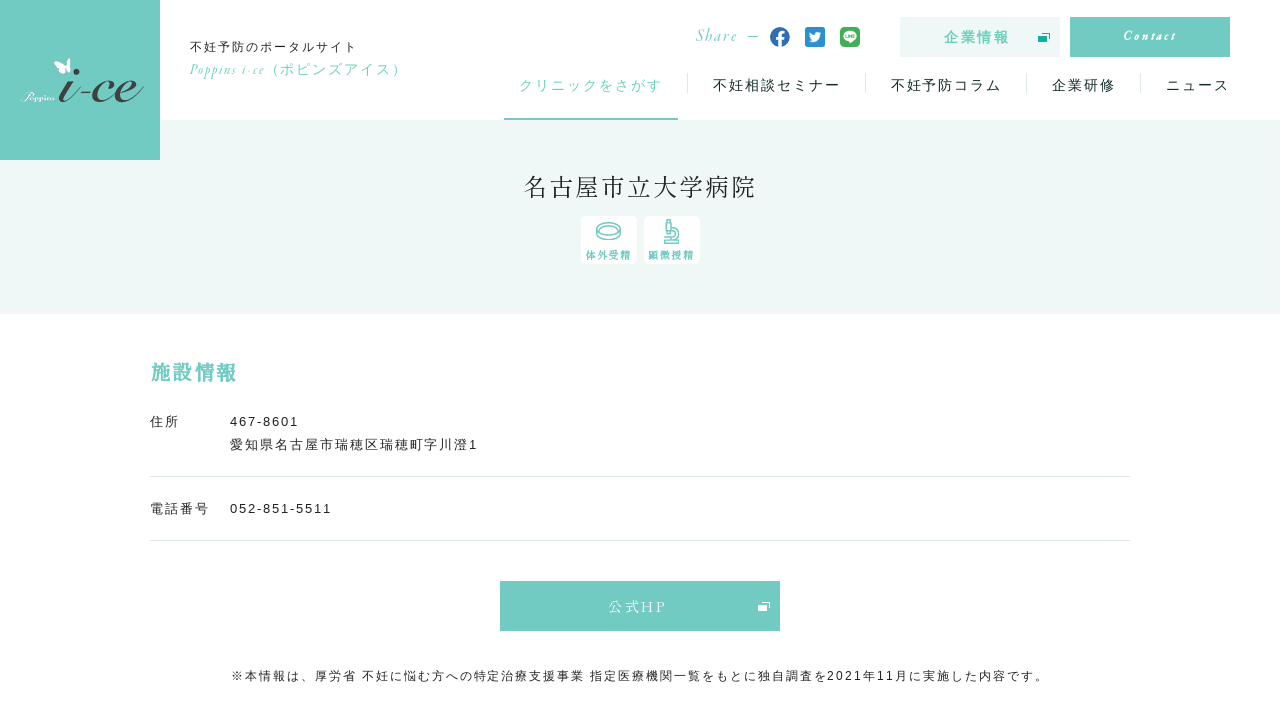

--- FILE ---
content_type: text/html; charset=UTF-8
request_url: https://poppins-ice.com/clinic/n014/
body_size: 6085
content:
<!DOCTYPE html>
<html>
<head>
<meta charset="UTF-8">
<meta name="viewport" content="width=device-width, initial-scale=1.0, maximum-scale=1.0, user-scalable=no">
<meta name="format-detection" content="telephone=no">

<link rel="icon" href="https://poppins-ice.com/wp-content/themes/poppins_i-ce/img/favicon.ico" />
<link rel="shortcut icon" href="https://poppins-ice.com/wp-content/themes/poppins_i-ce/img/favicon.ico">
<link rel="apple-touch-icon-precomposed" href="https://poppins-ice.com/wp-content/themes/poppins_i-ce/img/icon.png" />
<!-- Google Tag Manager -->
<script>(function(w,d,s,l,i){w[l]=w[l]||[];w[l].push({'gtm.start':
new Date().getTime(),event:'gtm.js'});var f=d.getElementsByTagName(s)[0],
j=d.createElement(s),dl=l!='dataLayer'?'&l='+l:'';j.async=true;j.src=
'https://www.googletagmanager.com/gtm.js?id='+i+dl;f.parentNode.insertBefore(j,f);
})(window,document,'script','dataLayer','GTM-N5G8FGX');</script>
<meta name='robots' content='index, follow, max-image-preview:large, max-snippet:-1, max-video-preview:-1' />

	<!-- This site is optimized with the Yoast SEO plugin v20.7 - https://yoast.com/wordpress/plugins/seo/ -->
	<title>名古屋市立大学病院 - Poppins i-ce（ポピンズアイス）｜不妊予防のポータルサイト</title>
	<link rel="canonical" href="https://poppins-ice.com/clinic/n014/" />
	<meta property="og:locale" content="ja_JP" />
	<meta property="og:type" content="article" />
	<meta property="og:title" content="名古屋市立大学病院 - Poppins i-ce（ポピンズアイス）｜不妊予防のポータルサイト" />
	<meta property="og:url" content="https://poppins-ice.com/clinic/n014/" />
	<meta property="og:site_name" content="Poppins i-ce（ポピンズアイス）｜不妊予防のポータルサイト" />
	<meta property="article:modified_time" content="2021-12-08T10:47:25+00:00" />
	<meta property="og:image" content="https://poppins-ice.com/wp-content/uploads/2021/07/og_top.png" />
	<meta property="og:image:width" content="1200" />
	<meta property="og:image:height" content="630" />
	<meta property="og:image:type" content="image/png" />
	<meta name="twitter:card" content="summary_large_image" />
	<script type="application/ld+json" class="yoast-schema-graph">{"@context":"https://schema.org","@graph":[{"@type":"WebPage","@id":"https://poppins-ice.com/clinic/n014/","url":"https://poppins-ice.com/clinic/n014/","name":"名古屋市立大学病院 - Poppins i-ce（ポピンズアイス）｜不妊予防のポータルサイト","isPartOf":{"@id":"https://poppins-ice.com/#website"},"datePublished":"2021-12-05T05:58:05+00:00","dateModified":"2021-12-08T10:47:25+00:00","breadcrumb":{"@id":"https://poppins-ice.com/clinic/n014/#breadcrumb"},"inLanguage":"ja","potentialAction":[{"@type":"ReadAction","target":["https://poppins-ice.com/clinic/n014/"]}]},{"@type":"BreadcrumbList","@id":"https://poppins-ice.com/clinic/n014/#breadcrumb","itemListElement":[{"@type":"ListItem","position":1,"name":"ホーム","item":"https://poppins-ice.com/"},{"@type":"ListItem","position":2,"name":"名古屋市立大学病院"}]},{"@type":"WebSite","@id":"https://poppins-ice.com/#website","url":"https://poppins-ice.com/","name":"Poppins i-ce（ポピンズアイス）｜不妊予防のポータルサイト","description":"","potentialAction":[{"@type":"SearchAction","target":{"@type":"EntryPoint","urlTemplate":"https://poppins-ice.com/?s={search_term_string}"},"query-input":"required name=search_term_string"}],"inLanguage":"ja"}]}</script>
	<!-- / Yoast SEO plugin. -->


<link rel='dns-prefetch' href='//secure.gravatar.com' />
<link rel='dns-prefetch' href='//ajax.googleapis.com' />
<link rel='dns-prefetch' href='//stats.wp.com' />
<link rel='dns-prefetch' href='//widgets.wp.com' />
<link rel='dns-prefetch' href='//jetpack.wordpress.com' />
<link rel='dns-prefetch' href='//s0.wp.com' />
<link rel='dns-prefetch' href='//public-api.wordpress.com' />
<link rel='dns-prefetch' href='//0.gravatar.com' />
<link rel='dns-prefetch' href='//1.gravatar.com' />
<link rel='dns-prefetch' href='//2.gravatar.com' />
<link rel='dns-prefetch' href='//c0.wp.com' />
<link rel='stylesheet' id='wp-block-library-css' href='https://c0.wp.com/c/6.2.8/wp-includes/css/dist/block-library/style.min.css' type='text/css' media='all' />
<style id='wp-block-library-inline-css' type='text/css'>
.has-text-align-justify{text-align:justify;}
</style>
<style id='safe-svg-svg-icon-style-inline-css' type='text/css'>
.safe-svg-cover{text-align:center}.safe-svg-cover .safe-svg-inside{display:inline-block;max-width:100%}.safe-svg-cover svg{height:100%;max-height:100%;max-width:100%;width:100%}

</style>
<link rel='stylesheet' id='jetpack-videopress-video-block-view-css' href='https://poppins-ice.com/wp-content/plugins/jetpack/jetpack_vendor/automattic/jetpack-videopress/build/block-editor/blocks/video/view.css?minify=false&#038;ver=34ae973733627b74a14e' type='text/css' media='all' />
<link rel='stylesheet' id='mediaelement-css' href='https://c0.wp.com/c/6.2.8/wp-includes/js/mediaelement/mediaelementplayer-legacy.min.css' type='text/css' media='all' />
<link rel='stylesheet' id='wp-mediaelement-css' href='https://c0.wp.com/c/6.2.8/wp-includes/js/mediaelement/wp-mediaelement.min.css' type='text/css' media='all' />
<link rel='stylesheet' id='classic-theme-styles-css' href='https://c0.wp.com/c/6.2.8/wp-includes/css/classic-themes.min.css' type='text/css' media='all' />
<style id='global-styles-inline-css' type='text/css'>
body{--wp--preset--color--black: #000000;--wp--preset--color--cyan-bluish-gray: #abb8c3;--wp--preset--color--white: #ffffff;--wp--preset--color--pale-pink: #f78da7;--wp--preset--color--vivid-red: #cf2e2e;--wp--preset--color--luminous-vivid-orange: #ff6900;--wp--preset--color--luminous-vivid-amber: #fcb900;--wp--preset--color--light-green-cyan: #7bdcb5;--wp--preset--color--vivid-green-cyan: #00d084;--wp--preset--color--pale-cyan-blue: #8ed1fc;--wp--preset--color--vivid-cyan-blue: #0693e3;--wp--preset--color--vivid-purple: #9b51e0;--wp--preset--gradient--vivid-cyan-blue-to-vivid-purple: linear-gradient(135deg,rgba(6,147,227,1) 0%,rgb(155,81,224) 100%);--wp--preset--gradient--light-green-cyan-to-vivid-green-cyan: linear-gradient(135deg,rgb(122,220,180) 0%,rgb(0,208,130) 100%);--wp--preset--gradient--luminous-vivid-amber-to-luminous-vivid-orange: linear-gradient(135deg,rgba(252,185,0,1) 0%,rgba(255,105,0,1) 100%);--wp--preset--gradient--luminous-vivid-orange-to-vivid-red: linear-gradient(135deg,rgba(255,105,0,1) 0%,rgb(207,46,46) 100%);--wp--preset--gradient--very-light-gray-to-cyan-bluish-gray: linear-gradient(135deg,rgb(238,238,238) 0%,rgb(169,184,195) 100%);--wp--preset--gradient--cool-to-warm-spectrum: linear-gradient(135deg,rgb(74,234,220) 0%,rgb(151,120,209) 20%,rgb(207,42,186) 40%,rgb(238,44,130) 60%,rgb(251,105,98) 80%,rgb(254,248,76) 100%);--wp--preset--gradient--blush-light-purple: linear-gradient(135deg,rgb(255,206,236) 0%,rgb(152,150,240) 100%);--wp--preset--gradient--blush-bordeaux: linear-gradient(135deg,rgb(254,205,165) 0%,rgb(254,45,45) 50%,rgb(107,0,62) 100%);--wp--preset--gradient--luminous-dusk: linear-gradient(135deg,rgb(255,203,112) 0%,rgb(199,81,192) 50%,rgb(65,88,208) 100%);--wp--preset--gradient--pale-ocean: linear-gradient(135deg,rgb(255,245,203) 0%,rgb(182,227,212) 50%,rgb(51,167,181) 100%);--wp--preset--gradient--electric-grass: linear-gradient(135deg,rgb(202,248,128) 0%,rgb(113,206,126) 100%);--wp--preset--gradient--midnight: linear-gradient(135deg,rgb(2,3,129) 0%,rgb(40,116,252) 100%);--wp--preset--duotone--dark-grayscale: url('#wp-duotone-dark-grayscale');--wp--preset--duotone--grayscale: url('#wp-duotone-grayscale');--wp--preset--duotone--purple-yellow: url('#wp-duotone-purple-yellow');--wp--preset--duotone--blue-red: url('#wp-duotone-blue-red');--wp--preset--duotone--midnight: url('#wp-duotone-midnight');--wp--preset--duotone--magenta-yellow: url('#wp-duotone-magenta-yellow');--wp--preset--duotone--purple-green: url('#wp-duotone-purple-green');--wp--preset--duotone--blue-orange: url('#wp-duotone-blue-orange');--wp--preset--font-size--small: 13px;--wp--preset--font-size--medium: 20px;--wp--preset--font-size--large: 36px;--wp--preset--font-size--x-large: 42px;--wp--preset--spacing--20: 0.44rem;--wp--preset--spacing--30: 0.67rem;--wp--preset--spacing--40: 1rem;--wp--preset--spacing--50: 1.5rem;--wp--preset--spacing--60: 2.25rem;--wp--preset--spacing--70: 3.38rem;--wp--preset--spacing--80: 5.06rem;--wp--preset--shadow--natural: 6px 6px 9px rgba(0, 0, 0, 0.2);--wp--preset--shadow--deep: 12px 12px 50px rgba(0, 0, 0, 0.4);--wp--preset--shadow--sharp: 6px 6px 0px rgba(0, 0, 0, 0.2);--wp--preset--shadow--outlined: 6px 6px 0px -3px rgba(255, 255, 255, 1), 6px 6px rgba(0, 0, 0, 1);--wp--preset--shadow--crisp: 6px 6px 0px rgba(0, 0, 0, 1);}:where(.is-layout-flex){gap: 0.5em;}body .is-layout-flow > .alignleft{float: left;margin-inline-start: 0;margin-inline-end: 2em;}body .is-layout-flow > .alignright{float: right;margin-inline-start: 2em;margin-inline-end: 0;}body .is-layout-flow > .aligncenter{margin-left: auto !important;margin-right: auto !important;}body .is-layout-constrained > .alignleft{float: left;margin-inline-start: 0;margin-inline-end: 2em;}body .is-layout-constrained > .alignright{float: right;margin-inline-start: 2em;margin-inline-end: 0;}body .is-layout-constrained > .aligncenter{margin-left: auto !important;margin-right: auto !important;}body .is-layout-constrained > :where(:not(.alignleft):not(.alignright):not(.alignfull)){max-width: var(--wp--style--global--content-size);margin-left: auto !important;margin-right: auto !important;}body .is-layout-constrained > .alignwide{max-width: var(--wp--style--global--wide-size);}body .is-layout-flex{display: flex;}body .is-layout-flex{flex-wrap: wrap;align-items: center;}body .is-layout-flex > *{margin: 0;}:where(.wp-block-columns.is-layout-flex){gap: 2em;}.has-black-color{color: var(--wp--preset--color--black) !important;}.has-cyan-bluish-gray-color{color: var(--wp--preset--color--cyan-bluish-gray) !important;}.has-white-color{color: var(--wp--preset--color--white) !important;}.has-pale-pink-color{color: var(--wp--preset--color--pale-pink) !important;}.has-vivid-red-color{color: var(--wp--preset--color--vivid-red) !important;}.has-luminous-vivid-orange-color{color: var(--wp--preset--color--luminous-vivid-orange) !important;}.has-luminous-vivid-amber-color{color: var(--wp--preset--color--luminous-vivid-amber) !important;}.has-light-green-cyan-color{color: var(--wp--preset--color--light-green-cyan) !important;}.has-vivid-green-cyan-color{color: var(--wp--preset--color--vivid-green-cyan) !important;}.has-pale-cyan-blue-color{color: var(--wp--preset--color--pale-cyan-blue) !important;}.has-vivid-cyan-blue-color{color: var(--wp--preset--color--vivid-cyan-blue) !important;}.has-vivid-purple-color{color: var(--wp--preset--color--vivid-purple) !important;}.has-black-background-color{background-color: var(--wp--preset--color--black) !important;}.has-cyan-bluish-gray-background-color{background-color: var(--wp--preset--color--cyan-bluish-gray) !important;}.has-white-background-color{background-color: var(--wp--preset--color--white) !important;}.has-pale-pink-background-color{background-color: var(--wp--preset--color--pale-pink) !important;}.has-vivid-red-background-color{background-color: var(--wp--preset--color--vivid-red) !important;}.has-luminous-vivid-orange-background-color{background-color: var(--wp--preset--color--luminous-vivid-orange) !important;}.has-luminous-vivid-amber-background-color{background-color: var(--wp--preset--color--luminous-vivid-amber) !important;}.has-light-green-cyan-background-color{background-color: var(--wp--preset--color--light-green-cyan) !important;}.has-vivid-green-cyan-background-color{background-color: var(--wp--preset--color--vivid-green-cyan) !important;}.has-pale-cyan-blue-background-color{background-color: var(--wp--preset--color--pale-cyan-blue) !important;}.has-vivid-cyan-blue-background-color{background-color: var(--wp--preset--color--vivid-cyan-blue) !important;}.has-vivid-purple-background-color{background-color: var(--wp--preset--color--vivid-purple) !important;}.has-black-border-color{border-color: var(--wp--preset--color--black) !important;}.has-cyan-bluish-gray-border-color{border-color: var(--wp--preset--color--cyan-bluish-gray) !important;}.has-white-border-color{border-color: var(--wp--preset--color--white) !important;}.has-pale-pink-border-color{border-color: var(--wp--preset--color--pale-pink) !important;}.has-vivid-red-border-color{border-color: var(--wp--preset--color--vivid-red) !important;}.has-luminous-vivid-orange-border-color{border-color: var(--wp--preset--color--luminous-vivid-orange) !important;}.has-luminous-vivid-amber-border-color{border-color: var(--wp--preset--color--luminous-vivid-amber) !important;}.has-light-green-cyan-border-color{border-color: var(--wp--preset--color--light-green-cyan) !important;}.has-vivid-green-cyan-border-color{border-color: var(--wp--preset--color--vivid-green-cyan) !important;}.has-pale-cyan-blue-border-color{border-color: var(--wp--preset--color--pale-cyan-blue) !important;}.has-vivid-cyan-blue-border-color{border-color: var(--wp--preset--color--vivid-cyan-blue) !important;}.has-vivid-purple-border-color{border-color: var(--wp--preset--color--vivid-purple) !important;}.has-vivid-cyan-blue-to-vivid-purple-gradient-background{background: var(--wp--preset--gradient--vivid-cyan-blue-to-vivid-purple) !important;}.has-light-green-cyan-to-vivid-green-cyan-gradient-background{background: var(--wp--preset--gradient--light-green-cyan-to-vivid-green-cyan) !important;}.has-luminous-vivid-amber-to-luminous-vivid-orange-gradient-background{background: var(--wp--preset--gradient--luminous-vivid-amber-to-luminous-vivid-orange) !important;}.has-luminous-vivid-orange-to-vivid-red-gradient-background{background: var(--wp--preset--gradient--luminous-vivid-orange-to-vivid-red) !important;}.has-very-light-gray-to-cyan-bluish-gray-gradient-background{background: var(--wp--preset--gradient--very-light-gray-to-cyan-bluish-gray) !important;}.has-cool-to-warm-spectrum-gradient-background{background: var(--wp--preset--gradient--cool-to-warm-spectrum) !important;}.has-blush-light-purple-gradient-background{background: var(--wp--preset--gradient--blush-light-purple) !important;}.has-blush-bordeaux-gradient-background{background: var(--wp--preset--gradient--blush-bordeaux) !important;}.has-luminous-dusk-gradient-background{background: var(--wp--preset--gradient--luminous-dusk) !important;}.has-pale-ocean-gradient-background{background: var(--wp--preset--gradient--pale-ocean) !important;}.has-electric-grass-gradient-background{background: var(--wp--preset--gradient--electric-grass) !important;}.has-midnight-gradient-background{background: var(--wp--preset--gradient--midnight) !important;}.has-small-font-size{font-size: var(--wp--preset--font-size--small) !important;}.has-medium-font-size{font-size: var(--wp--preset--font-size--medium) !important;}.has-large-font-size{font-size: var(--wp--preset--font-size--large) !important;}.has-x-large-font-size{font-size: var(--wp--preset--font-size--x-large) !important;}
.wp-block-navigation a:where(:not(.wp-element-button)){color: inherit;}
:where(.wp-block-columns.is-layout-flex){gap: 2em;}
.wp-block-pullquote{font-size: 1.5em;line-height: 1.6;}
</style>
<link rel='stylesheet' id='style-css' href='https://poppins-ice.com/wp-content/themes/poppins_i-ce/style.css?ver=d268fd11d09279d022af0c3ccd0baa98' type='text/css' media='all' />
<link rel='stylesheet' id='base-css' href='https://poppins-ice.com/wp-content/themes/poppins_i-ce/css/base.css?ver=d268fd11d09279d022af0c3ccd0baa98' type='text/css' media='all' />
<link rel='stylesheet' id='page-css' href='https://poppins-ice.com/wp-content/themes/poppins_i-ce/css/next.css?ver=d268fd11d09279d022af0c3ccd0baa98' type='text/css' media='all' />
<link rel='stylesheet' id='jetpack_css-css' href='https://c0.wp.com/p/jetpack/12.2.2/css/jetpack.css' type='text/css' media='all' />
<script type='text/javascript' src='//ajax.googleapis.com/ajax/libs/jquery/2.1.3/jquery.min.js?ver=2.1.3' id='jquery-js'></script>
<script type='text/javascript' src='https://poppins-ice.com/wp-content/themes/poppins_i-ce/js/jquery.easing.1.3.js?ver=d268fd11d09279d022af0c3ccd0baa98' id='easing-js'></script>
<script type='text/javascript' src='https://poppins-ice.com/wp-content/themes/poppins_i-ce/js/jquery.smoothScroll.js?ver=d268fd11d09279d022af0c3ccd0baa98' id='smoothScroll-js'></script>
<script type='text/javascript' src='https://poppins-ice.com/wp-content/themes/poppins_i-ce/js/emergence.min.js?ver=d268fd11d09279d022af0c3ccd0baa98' id='emergence-js'></script>
<script type='text/javascript' src='https://poppins-ice.com/wp-content/themes/poppins_i-ce/js/effects.js?ver=d268fd11d09279d022af0c3ccd0baa98' id='effects-js'></script>
<link rel="https://api.w.org/" href="https://poppins-ice.com/wp-json/" /><link rel="alternate" type="application/json" href="https://poppins-ice.com/wp-json/wp/v2/clinic/751" /><link rel="alternate" type="application/json+oembed" href="https://poppins-ice.com/wp-json/oembed/1.0/embed?url=https%3A%2F%2Fpoppins-ice.com%2Fclinic%2Fn014%2F" />
<link rel="alternate" type="text/xml+oembed" href="https://poppins-ice.com/wp-json/oembed/1.0/embed?url=https%3A%2F%2Fpoppins-ice.com%2Fclinic%2Fn014%2F&#038;format=xml" />
	<style>img#wpstats{display:none}</style>
					<style type="text/css">
				/* If html does not have either class, do not show lazy loaded images. */
				html:not( .jetpack-lazy-images-js-enabled ):not( .js ) .jetpack-lazy-image {
					display: none;
				}
			</style>
			<script>
				document.documentElement.classList.add(
					'jetpack-lazy-images-js-enabled'
				);
			</script>
		<link rel="icon" href="https://poppins-ice.com/wp-content/uploads/2021/07/cropped-i2-32x32.png" sizes="32x32" />
<link rel="icon" href="https://poppins-ice.com/wp-content/uploads/2021/07/cropped-i2-192x192.png" sizes="192x192" />
<link rel="apple-touch-icon" href="https://poppins-ice.com/wp-content/uploads/2021/07/cropped-i2-180x180.png" />
<meta name="msapplication-TileImage" content="https://poppins-ice.com/wp-content/uploads/2021/07/cropped-i2-270x270.png" />
<!-- Your Google Analytics Plugin is missing the tracking ID -->
</head>
<body data-rsssl=1>
  <div id="fb-root"></div>
  <script async defer crossorigin="anonymous" src="https://connect.facebook.net/ja_JP/sdk.js#xfbml=1&version=v11.0&autoLogAppEvents=1" nonce="DwCR0h8V"></script>
<header class="next">
  <p class="head-logo"><a href="https://poppins-ice.com"><img src="https://poppins-ice.com/wp-content/themes/poppins_i-ce/img/common/logo.png" srcset="https://poppins-ice.com/wp-content/themes/poppins_i-ce/img/common/logo.png 1x,https://poppins-ice.com/wp-content/themes/poppins_i-ce/img/common/logo@2x.png 2x" width="127" height="49" alt="Poppins i-ce"></a></p>
  <div class="head-tagline">
    <p>不妊予防のポータルサイト</p>
    <p><span>Poppins i-ce</span>（ポピンズアイス）</p>
  </div>
  <nav class="head-nav">
    <div class="top">
      <div class="share">
        <span>Share</span>
        <ul>
          <li><a href="http://www.facebook.com/share.php?u=https://poppins-ice.com" onclick="window.open(encodeURI(decodeURI(this.href)), 'FBwindow', 'width=554, height=470, menubar=no, toolbar=no, scrollbars=yes'); return false;" rel="nofollow" class="fb"><img src="https://poppins-ice.com/wp-content/themes/poppins_i-ce/img/common/icon-fb.svg" alt="Facebook"></a></li>
          <li><a href="https://twitter.com/share?url=https://poppins-ice.com" onclick="window.open(this.href, 'TWwindow', 'width=650, height=450, menubar=no, toolbar=no, scrollbars=yes'); return false;" class="tw"><img src="https://poppins-ice.com/wp-content/themes/poppins_i-ce/img/common/icon-tw.svg" alt="Twitter"></a></li>
          <li><a href="http://line.me/R/msg/text/?Poppins%20i-ce%EF%BC%88%E3%83%9D%E3%83%94%E3%83%B3%E3%82%BA%E3%82%A2%E3%82%A4%E3%82%B9%EF%BC%89%EF%BD%9C%E4%B8%8D%E5%A6%8A%E4%BA%88%E9%98%B2%E3%81%AE%E3%83%9D%E3%83%BC%E3%82%BF%E3%83%AB%E3%82%B5%E3%82%A4%E3%83%88%20https%3A%2F%2Fpoppins-ice.com" onclick="window.open(this.href, 'TWwindow', 'width=650, height=450, menubar=no, toolbar=no, scrollbars=yes'); return false;" class="line"><img src="https://poppins-ice.com/wp-content/themes/poppins_i-ce/img/common/icon-line.svg" alt="LINE"></a></li>
        </ul>
      </div>
      <div class="btns">
        <a href="https://www.poppins.co.jp/" target="_blank" class="btn sml w160 gray">企業情報</a>
        <a href="https://poppins-ice.com/contact/" class="btn sml w160 en">Contact</a>
      </div>
    </div>
    <ul>
            <li class="current"><a href="https://poppins-ice.com/clinic/">クリニックをさがす</a></li>
      <!-- <li><a href="https://lin.ee/mQPjdj2" target="_blank">チャット相談サービス</a></li> -->
      <li><a href="https://poppins-ice.com/seminar/">不妊相談セミナー</a></li>
      <li>
        <a href="https://poppins-ice.com/column/">不妊予防コラム<span></span></a>
        <div>
          <ul>
            	<li class="cat-item cat-item-124869"><a href="https://poppins-ice.com/column_category/interview/">インタビュー</a>
</li>
	<li class="cat-item cat-item-124868"><a href="https://poppins-ice.com/column_category/column/">コラム</a>
</li>
	<li class="cat-item cat-item-124862"><a href="https://poppins-ice.com/column_category/world/">海外情報</a>
</li>
          </ul>
        </div>
      </li>
      <li><a href="https://poppins-ice.com/welfare/">企業研修</a></li>
      <li><a href="https://poppins-ice.com/information/">ニュース</a></li>
    </ul>
  </nav>
  <p class="head-clinic"><a href="https://poppins-ice.com/clinic/"><img src="https://poppins-ice.com/wp-content/themes/poppins_i-ce/img/next/search/icon-search.svg" alt="クリニックを探す"></a></p>
</header><div id="mainimg" class="next">
  <h1 class="item-hd-detail eg">名古屋市立大学病院</h1>
      <ul class="item-list eg">
                      <li>
          <span><img src="https://poppins-ice.com/wp-content/uploads/2021/12/icon-purpose_01.svg" alt=""></span>
          <span>体外受精</span>
                      <li>
          <span><img src="https://poppins-ice.com/wp-content/uploads/2021/12/icon-purpose_02.svg" alt=""></span>
          <span>顕微授精</span>
          </ul>
  </div>
<!--?php breadcrumb(); ?-->
<main class="next">
  <section id="search-detail">
    <div class="content">
            <div class="item-info">
        <h2 class="eg">施設情報</h2>
        <dl class="eg-parent">
                      <dt>住所</dt>
            <dd>467-8601<br />
愛知県名古屋市瑞穂区瑞穂町字川澄1</dd>
                                <dt>電話番号</dt>
            <dd>052-851-5511</dd>
                                                </dl>
                  <div class="btn-block eg">
            <a href="https://w3hosp.med.nagoya-cu.ac.jp/" target="_blank" class="btn w280 mincho" rel="noopener noreferrer">公式HP</a>
          </div>
                          <p class="eg">※本情報は、厚労省 不妊に悩む方への特定治療支援事業 指定医療機関一覧をもとに独自調査を2021年11月に実施した内容です。</p>
              </div>
      <div class="item-btn btn-block eg">
                <a href="https://poppins-ice.com/clinic/" class="btn gray back w240 mincho">検索一覧に戻る</a>
      </div>
    </div>
  </section>  
</main>
<footer>
      <div class="foot-contact">
      <div class="inside">
        <div class="item-bg"><span class="parallax"></span></div>
        <div class="item-text eg">
          <h2>
            <span>Contact</span>
            <span>お問い合わせ</span>
          </h2>
          <p>サービスに関するお問い合わせなど、<br class="sp">気軽にご相談ください。</p>
          <div class="btn-block">
            <a href="https://poppins-ice.com/contact/" class="btn arrow en w220 w170-sp">Contact</a>
          </div>
        </div>
      </div>
    </div>
    <div class="foot-main">
    <div class="inside">
      <div class="item-logo">
        <p class="logo"><a href="https://poppins-ice.com"><img src="https://poppins-ice.com/wp-content/themes/poppins_i-ce/img/common/logo-foot.png" srcset="https://poppins-ice.com/wp-content/themes/poppins_i-ce/img/common/logo-foot.png 1x,https://poppins-ice.com/wp-content/themes/poppins_i-ce/img/common/logo-foot@2x.png 2x" width="132" height="47" alt="Poppins i-ce"></a></p>
        <div class="text">
          <p>不妊予防のポータルサイト</p>
          <p><span>Poppins i-ce</span>（ポピンズアイス）</p>
        </div>
      </div>
      <nav class="item-nav">
        <dl>
          <dt>
            <span>News</span>
            <span>ニュース</span>
          </dt>
          <dd>
            <ul>
              <li><a href="https://poppins-ice.com/information/">ニュース一覧</a></li>
            </ul>
          </dd>
        </dl>
        <dl>
          <dt>
            <span>Service</span>
            <span>サービス</span>
          </dt>
          <dd>
            <ul>
              <li><a href="https://poppins-ice.com/clinic/">クリニックをさがす</a></li>
              <!-- <li><a href="https://lin.ee/mQPjdj2" target="_blank">チャット相談サービス</a></li> -->
              <li><a href="https://poppins-ice.com/seminar/">不妊相談セミナー</a></li>
              <li><a href="https://poppins-ice.com/column/">不妊予防コラム</a></li>
              <li><a href="https://poppins-ice.com/welfare/">企業研修</a></li>
            </ul>
          </dd>
        </dl>
        <div>
          <a href="https://poppins-ice.com/contact/" class="btn white arrow en w220 w170-sp">Contact</a>
          <ul>
            <li><a href="https://poppins-ice.com/company/">会社概要</a></li>
            <li><a href="https://poppins-ice.com/privacypolicy/">プライバシーポリシー</a></li>
            <!-- <li><a href="https://poppins-ice.com/terms/">相談サービスご利用規約</a></li> -->
          </ul>
          <div class="share">
            <span>Share</span>
            <ul>
              <li><a href="http://www.facebook.com/share.php?u=https://poppins-ice.com" onclick="window.open(encodeURI(decodeURI(this.href)), 'FBwindow', 'width=554, height=470, menubar=no, toolbar=no, scrollbars=yes'); return false;" rel="nofollow" class="fb"><img src="https://poppins-ice.com/wp-content/themes/poppins_i-ce/img/common/icon-fb.svg" alt="Facebook"></a></li>
              <li><a href="https://twitter.com/share?url=https://poppins-ice.com" onclick="window.open(this.href, 'TWwindow', 'width=650, height=450, menubar=no, toolbar=no, scrollbars=yes'); return false;" class="tw"><img src="https://poppins-ice.com/wp-content/themes/poppins_i-ce/img/common/icon-tw.svg" alt="Twitter"></a></li>
              <li><a href="http://line.me/R/msg/text/?Poppins%20i-ce%EF%BC%88%E3%83%9D%E3%83%94%E3%83%B3%E3%82%BA%E3%82%A2%E3%82%A4%E3%82%B9%EF%BC%89%EF%BD%9C%E4%B8%8D%E5%A6%8A%E4%BA%88%E9%98%B2%E3%81%AE%E3%83%9D%E3%83%BC%E3%82%BF%E3%83%AB%E3%82%B5%E3%82%A4%E3%83%88%20https%3A%2F%2Fpoppins-ice.com" onclick="window.open(this.href, 'TWwindow', 'width=650, height=450, menubar=no, toolbar=no, scrollbars=yes'); return false;" class="line"><img src="https://poppins-ice.com/wp-content/themes/poppins_i-ce/img/common/icon-line.svg" alt="LINE"></a></li>
            </ul>
          </div>
        </div>
      </nav>
      <small class="item-copy">Copyright © Poppins Corporation. All Rights Reserved.</small>
    </div>
  </div>
</footer>
<script type='text/javascript' src='https://poppins-ice.com/wp-content/themes/poppins_i-ce/js/picturefill.min.js?ver=d268fd11d09279d022af0c3ccd0baa98' id='picturefill-js'></script>
<script type='text/javascript' src='https://poppins-ice.com/wp-content/plugins/jetpack/jetpack_vendor/automattic/jetpack-lazy-images/dist/intersection-observer.js?minify=false&#038;ver=83ec8aa758f883d6da14' id='jetpack-lazy-images-polyfill-intersectionobserver-js'></script>
<script type='text/javascript' id='jetpack-lazy-images-js-extra'>
/* <![CDATA[ */
var jetpackLazyImagesL10n = {"loading_warning":"\u753b\u50cf\u306f\u307e\u3060\u8aad\u307f\u8fbc\u307f\u4e2d\u3067\u3059\u3002 \u5370\u5237\u3092\u30ad\u30e3\u30f3\u30bb\u30eb\u3057\u3066\u3082\u3046\u4e00\u5ea6\u304a\u8a66\u3057\u304f\u3060\u3055\u3044\u3002"};
/* ]]> */
</script>
<script type='text/javascript' src='https://poppins-ice.com/wp-content/plugins/jetpack/jetpack_vendor/automattic/jetpack-lazy-images/dist/lazy-images.js?minify=false&#038;ver=2e29137590434abf5fbe' id='jetpack-lazy-images-js'></script>
<script defer type='text/javascript' src='https://stats.wp.com/e-202603.js' id='jetpack-stats-js'></script>
<script type='text/javascript' id='jetpack-stats-js-after'>
_stq = window._stq || [];
_stq.push([ "view", {v:'ext',blog:'193186830',post:'751',tz:'9',srv:'poppins-ice.com',j:'1:12.2.2'} ]);
_stq.push([ "clickTrackerInit", "193186830", "751" ]);
</script>
</body>
</html>
<script>
/*$(document).ready(function(){
	//alert('aa');
	if(document.location.href.indexOf('page/') != -1 ) {
		
		var newUrl = document.location.href.replace("page/", "page=");
		document.location = newUrl;
	}
});*/
</script>

--- FILE ---
content_type: text/css
request_url: https://poppins-ice.com/wp-content/themes/poppins_i-ce/css/base.css?ver=d268fd11d09279d022af0c3ccd0baa98
body_size: 13637
content:
@charset "UTF-8";
/* CSS Document */
/* Body Html Fonts
------------------------------------------------------------*/
@import url("https://use.typekit.net/und8xkd.css");
@import url("https://fonts.googleapis.com/css2?family=Shippori+Mincho:wght@400;500&display=swap");
html {
  font-family: "游ゴシック体", "Yu Gothic", YuGothic, "ヒラギノ角ゴ Pro W3", "Hiragino Kaku Gothic Pro", "メイリオ", Meiryo, Osaka, "ＭＳ Ｐゴシック", "MS PGothic", sans-serif;
  font-weight: 500;
  font-size: 14px;
  background-color: #FFF;
}

@media screen and (max-width: 700px) {
  html {
    font-size: 13px;
  }
}

body {
  width: 100%;
  height: 100%;
  overflow-x: hidden;
  position: relative;
  -webkit-text-size-adjust: none;
  -webkit-font-smoothing: antialiased;
  -moz-osx-font-smoothing: grayscale;
  color: #222222;
  line-height: 1.8;
  font-feature-settings: "palt" 1;
  letter-spacing: 0.14em;
}

body.fixed {
  position: fixed;
}

body a {
  color: #6bd1bc;
  text-decoration: none;
  -webkit-transition: color 0.3s ease;
  -moz-transition: color 0.3s ease;
  -ms-transition: color 0.3s ease;
  -o-transition: color 0.3s ease;
  transition: color 0.3s ease;
}

body a:hover {
  text-decoration: underline;
}

body a img {
  -webkit-transition: opacity 0.3s ease;
  -moz-transition: opacity 0.3s ease;
  -ms-transition: opacity 0.3s ease;
  -o-transition: opacity 0.3s ease;
  transition: opacity 0.3s ease;
  backface-visibility: hidden;
}

body a img:hover {
  filter: alpha(opacity=70);
  opacity: 0.7;
}

body img, body picture {
  max-width: 100%;
  height: auto;
  vertical-align: top;
}

body iframe {
  vertical-align: top;
}

body .wrap {
  width: 1240px;
  max-width: 100%;
  margin-left: auto;
  margin-right: auto;
  position: relative;
}

body ::selection {
  background: rgba(42, 144, 205, 0.2);
  /* Safari */
}

body ::-moz-selection {
  background: rgba(42, 144, 205, 0.2);
  /* Firefox */
}

/* header
------------------------------------------------------------*/
header {
  position: fixed;
  left: 0;
  top: 0;
  width: 100%;
  height: 120px;
  z-index: 10;
  background: #FFF;
  display: -webkit-box;
  display: -ms-flexbox;
  display: -webkit-flex;
  display: flex;
}

header + * {
  margin-top: 120px;
}

header + #breadcrumb {
  text-align: right;
}

header .head-logo {
  margin-right: 30px;
}

header .head-logo a {
  width: 160px;
  height: 160px;
  display: -webkit-box;
  display: -ms-flexbox;
  display: -webkit-flex;
  display: flex;
  -webkit-box-align: center;
  -ms-flex-align: center;
  -webkit-align-items: center;
  align-items: center;
  -webkit-box-pack: center;
  -ms-flex-pack: center;
  -webkit-justify-content: center;
  justify-content: center;
  background: #71cbc3;
}

header .head-tagline {
  display: -webkit-box;
  display: -ms-flexbox;
  display: -webkit-flex;
  display: flex;
  -webkit-box-orient: vertical;
  -webkit-flex-direction: column;
  -ms-flex-direction: column;
  flex-direction: column;
  -webkit-box-pack: center;
  -ms-flex-pack: center;
  -webkit-justify-content: center;
  justify-content: center;
  line-height: 1.4;
}

header .head-tagline > *:not(:last-child) {
  margin-bottom: 5px;
}

header .head-tagline > *:nth-child(1) {
  font-size: 12px;
  font-size: 0.8571428571rem;
}

header .head-tagline > *:nth-child(2) {
  font-size: 14px;
  font-size: 1rem;
  color: #6bd1bc;
}

header .head-tagline > * span {
  color: #6bd1bc;
  font-family: garamond-premier-pro-display, serif;
  font-style: italic;
  font-size: 15px;
  font-size: 1.0714285714rem;
  font-weight: 500;
}

header .head-nav {
  width: 10px;
  -ms-flex: 1 0 auto;
  -webkit-flex-grow: 1;
  flex-grow: 1;
  padding-right: 50px;
  display: -webkit-box;
  display: -ms-flexbox;
  display: -webkit-flex;
  display: flex;
  -webkit-box-orient: vertical;
  -webkit-flex-direction: column;
  -ms-flex-direction: column;
  flex-direction: column;
}

header .head-nav .top {
  display: -webkit-box;
  display: -ms-flexbox;
  display: -webkit-flex;
  display: flex;
  -webkit-box-pack: end;
  -ms-flex-pack: end;
  -webkit-justify-content: flex-end;
  justify-content: flex-end;
  -webkit-box-align: center;
  -ms-flex-align: center;
  -webkit-align-items: center;
  align-items: center;
  -ms-flex: 1 0 auto;
  -webkit-flex-grow: 1;
  flex-grow: 1;
  padding-top: 10px;
}

header .head-nav .top .share {
  display: -webkit-box;
  display: -ms-flexbox;
  display: -webkit-flex;
  display: flex;
  -webkit-box-align: center;
  -ms-flex-align: center;
  -webkit-align-items: center;
  align-items: center;
}

header .head-nav .top .share span {
  font-family: garamond-premier-pro-display, serif;
  font-style: italic;
  font-size: 18px;
  font-size: 1.2857142857rem;
  font-weight: 500;
  display: -webkit-box;
  display: -ms-flexbox;
  display: -webkit-flex;
  display: flex;
  -webkit-box-align: center;
  -ms-flex-align: center;
  -webkit-align-items: center;
  align-items: center;
  margin-right: 12px;
  color: #71cbc3;
}

header .head-nav .top .share span:after {
  content: "";
  display: block;
  width: 10px;
  height: 1px;
  background: #71cbc3;
  margin-left: 10px;
}

header .head-nav .top .share ul {
  display: -webkit-box;
  display: -ms-flexbox;
  display: -webkit-flex;
  display: flex;
  -webkit-box-align: center;
  -ms-flex-align: center;
  -webkit-align-items: center;
  align-items: center;
}

header .head-nav .top .share ul li {
  line-height: 0;
}

header .head-nav .top .share ul li:not(:last-child) {
  margin-right: 15px;
}

header .head-nav .top .btns {
  margin-left: 40px;
  display: -webkit-box;
  display: -ms-flexbox;
  display: -webkit-flex;
  display: flex;
}

header .head-nav .top .btns > *:not(:last-child) {
  margin-right: 10px;
}

header .head-nav > ul {
  display: -webkit-box;
  display: -ms-flexbox;
  display: -webkit-flex;
  display: flex;
  -webkit-box-pack: end;
  -ms-flex-pack: end;
  -webkit-justify-content: flex-end;
  justify-content: flex-end;
  padding-top: 10px;
  margin-right: -15px;
}

header .head-nav > ul > li {
  display: -webkit-box;
  display: -ms-flexbox;
  display: -webkit-flex;
  display: flex;
}

header .head-nav > ul > li:not(:last-child) > a, header .head-nav > ul > li:not(:last-child) > span {
  margin-right: 20px;
  position: relative;
}

header .head-nav > ul > li:not(:last-child) > a:before, header .head-nav > ul > li:not(:last-child) > span:before {
  content: "";
  display: block;
  position: absolute;
  top: 0;
  width: 1px;
  height: 20px;
  right: -10px;
  background: #dee9e9;
}

header .head-nav > ul > li > a:hover {
  color: #6bd1bc;
  text-decoration: none;
}

header .head-nav > ul > li > a, header .head-nav > ul > li > span {
  display: -webkit-box;
  display: -ms-flexbox;
  display: -webkit-flex;
  display: flex;
  -webkit-box-align: center;
  -ms-flex-align: center;
  -webkit-align-items: center;
  align-items: center;
  -webkit-box-pack: center;
  -ms-flex-pack: center;
  -webkit-justify-content: center;
  justify-content: center;
  text-align: center;
  padding: 0 15px 20px;
  color: #112927;
  position: relative;
  -webkit-transition: all 0.3s ease;
  -moz-transition: all 0.3s ease;
  -ms-transition: all 0.3s ease;
  -o-transition: all 0.3s ease;
  transition: all 0.3s ease;
  border-bottom: 2px solid transparent;
}

header .head-nav > ul > li > a span, header .head-nav > ul > li > span span {
  content: "";
  display: block;
  position: absolute;
  left: 50%;
  width: 1px;
  height: 30px;
  bottom: -15px;
  background: #71cbc3;
  z-index: 2;
  filter: alpha(opacity=0);
  opacity: 0;
  visibility: hidden;
  -webkit-transition: all 0.3s ease;
  -moz-transition: all 0.3s ease;
  -ms-transition: all 0.3s ease;
  -o-transition: all 0.3s ease;
  transition: all 0.3s ease;
  -webkit-transform: translateY(-5px);
  -moz-transform: translateY(-5px);
  -ms-transform: translateY(-5px);
  -o-transform: translateY(-5px);
  transform: translateY(-5px);
}

header .head-nav > ul > li > span {
  color: #999;
}

header .head-nav > ul > li.current > a {
  color: #6bd1bc;
  border-bottom-color: #71cbc3;
}

header .head-nav > ul > li:hover > a {
  color: #71cbc3;
}

header .head-nav > ul > li:hover > a span {
  filter: alpha(opacity=100);
  opacity: 1;
  visibility: visible;
  -webkit-transform: translateY(0);
  -moz-transform: translateY(0);
  -ms-transform: translateY(0);
  -o-transform: translateY(0);
  transform: translateY(0);
}

header .head-nav > ul > li:hover > div {
  filter: alpha(opacity=100);
  opacity: 1;
  visibility: visible;
  pointer-events: auto;
}

header .head-nav > ul > li > div {
  content: "";
  display: block;
  position: absolute;
  left: 0;
  top: 100%;
  width: 100%;
  background: #eff7f7;
  padding: 60px 20px;
  -webkit-box-sizing: border-box;
  -moz-box-sizing: border-box;
  -ms-box-sizing: border-box;
  -o-box-sizing: border-box;
  box-sizing: border-box;
  -webkit-transition: all 0.3s ease;
  -moz-transition: all 0.3s ease;
  -ms-transition: all 0.3s ease;
  -o-transition: all 0.3s ease;
  transition: all 0.3s ease;
  filter: alpha(opacity=0);
  opacity: 0;
  visibility: hidden;
  pointer-events: none;
}

header .head-nav > ul > li > div:after {
  content: "";
  display: block;
  position: absolute;
  left: 0;
  top: -3px;
  width: 100%;
  height: 3px;
}

header .head-nav > ul > li > div ul {
  width: 1240px;
  max-width: 100%;
  margin-left: auto;
  margin-right: auto;
  display: -webkit-box;
  display: -ms-flexbox;
  display: -webkit-flex;
  display: flex;
  -webkit-box-align: center;
  -ms-flex-align: center;
  -webkit-align-items: center;
  align-items: center;
  -webkit-box-pack: center;
  -ms-flex-pack: center;
  -webkit-justify-content: center;
  justify-content: center;
  -ms-flex-wrap: wrap;
  -webkit-flex-wrap: wrap;
  flex-wrap: wrap;
  margin-bottom: -15px;
}

header .head-nav > ul > li > div ul li {
  margin-left: 25px;
  margin-right: 25px;
  margin-bottom: 15px;
  font-size: 14px;
  font-size: 1rem;
}

header .head-nav > ul > li > div ul li a {
  display: -webkit-box;
  display: -ms-flexbox;
  display: -webkit-flex;
  display: flex;
  -webkit-box-align: center;
  -ms-flex-align: center;
  -webkit-align-items: center;
  align-items: center;
  color: #112927;
}

header .head-nav > ul > li > div ul li a:before {
  content: "";
  width: 20px;
  height: 1px;
  background: #71cbc3;
  margin-right: 10px;
  -ms-flex: 0 0 auto;
  -webkit-flex-shrink: 0;
  flex-shrink: 0;
}

header .head-menu, header .head-hidden {
  display: none;
}

header .head-clinic {
  display: none;
}

@media screen and (max-width: 1240px) {
  header .head-logo {
    margin-right: 20px;
  }
  header .head-logo a {
    width: 140px;
    height: 140px;
  }
  header .head-nav {
    width: 10px;
    -ms-flex: 1 0 auto;
    -webkit-flex-grow: 1;
    flex-grow: 1;
    padding-right: 30px;
    display: -webkit-box;
    display: -ms-flexbox;
    display: -webkit-flex;
    display: flex;
    -webkit-box-orient: vertical;
    -webkit-flex-direction: column;
    -ms-flex-direction: column;
    flex-direction: column;
  }
  header .head-nav .top .btns {
    margin-left: 20px;
  }
  header .head-nav > ul > li:not(:last-child) > a {
    margin-right: 10px;
  }
  header .head-nav > ul > li > a {
    padding-left: 10px;
    padding-right: 10px;
    font-size: 13px;
    font-size: 0.9285714286rem;
  }
}

@media screen and (max-width: 1000px) {
  header {
    height: 75px;
    -webkit-box-align: center;
    -ms-flex-align: center;
    -webkit-align-items: center;
    align-items: center;
  }
  header + * {
    margin-top: 75px;
  }
  header .head-logo {
    margin-right: 15px;
  }
  header .head-logo a {
    width: 80px;
    height: 75px;
  }
  header .head-logo a img {
    width: 65px;
  }
  header .head-tagline > *:nth-child(1) {
    font-size: 10px;
    font-size: 0.7142857143rem;
  }
  header .head-tagline > *:nth-child(1) span {
    font-size: 10px;
    font-size: 0.7142857143rem;
  }
  header .head-tagline > *:nth-child(2) {
    font-size: 10px;
    font-size: 0.7142857143rem;
  }
  header .head-nav {
    display: none;
  }
  header .head-clinic {
    display: block;
    margin-left: auto;
  }
  header .head-menu {
    margin-left: 0;
    display: -webkit-box;
    display: -ms-flexbox;
    display: -webkit-flex;
    display: flex;
    -webkit-box-orient: vertical;
    -webkit-flex-direction: column;
    -ms-flex-direction: column;
    flex-direction: column;
    -webkit-box-pack: center;
    -ms-flex-pack: center;
    -webkit-justify-content: center;
    justify-content: center;
    -webkit-box-align: center;
    -ms-flex-align: center;
    -webkit-align-items: center;
    align-items: center;
    top: 0;
    height: 75px;
    width: 60px;
    text-align: center;
    -webkit-box-sizing: border-box;
    -moz-box-sizing: border-box;
    -ms-box-sizing: border-box;
    -o-box-sizing: border-box;
    box-sizing: border-box;
    z-index: 2;
    cursor: pointer;
    overflow: hidden;
  }
  header .head-menu span {
    display: block;
    width: 26px;
    height: 1px;
    margin: 0 auto;
    background-color: #6bd1bc;
    -webkit-transition: all 0.3s ease;
    -moz-transition: all 0.3s ease;
    -ms-transition: all 0.3s ease;
    -o-transition: all 0.3s ease;
    transition: all 0.3s ease;
  }
  header .head-menu span:last-child {
    margin-bottom: 0;
  }
  header .head-menu span.top {
    -webkit-transform: translateY(-8px);
    -moz-transform: translateY(-8px);
    -ms-transform: translateY(-8px);
    -o-transform: translateY(-8px);
    transform: translateY(-8px);
    position: relative;
    top: 0;
  }
  header .head-menu span.middle {
    margin-top: -2px;
    left: 0;
    position: relative;
  }
  header .head-menu span.bottom {
    margin-top: -2px;
    -webkit-transform: translateY(8px);
    -moz-transform: translateY(8px);
    -ms-transform: translateY(8px);
    -o-transform: translateY(8px);
    transform: translateY(8px);
  }
  header .head-hidden {
    -webkit-transition: all 0.3s ease;
    -moz-transition: all 0.3s ease;
    -ms-transition: all 0.3s ease;
    -o-transition: all 0.3s ease;
    transition: all 0.3s ease;
    filter: alpha(opacity=0);
    opacity: 0;
    visibility: hidden;
    position: fixed;
    top: 76px;
    width: 260px;
    height: calc(100% - 76px);
    right: 0;
    display: -webkit-box;
    display: -ms-flexbox;
    display: -webkit-flex;
    display: flex;
    -webkit-box-align: center;
    -ms-flex-align: center;
    -webkit-align-items: center;
    align-items: center;
    background: #FFF;
    z-index: 2;
    pointer-events: none;
    -webkit-transform: translateX(100%);
    -moz-transform: translateX(100%);
    -ms-transform: translateX(100%);
    -o-transform: translateX(100%);
    transform: translateX(100%);
    padding-left: 15px;
    padding-right: 15px;
    -webkit-box-sizing: border-box;
    -moz-box-sizing: border-box;
    -ms-box-sizing: border-box;
    -o-box-sizing: border-box;
    box-sizing: border-box;
  }
  header .head-hidden nav {
    width: 100%;
    display: -webkit-box;
    display: -ms-flexbox;
    display: -webkit-flex;
    display: flex;
    padding-right: 0;
  }
  header .head-hidden nav .top {
    -webkit-box-original-group: 2;
    -ms-flex-order: 2;
    -webkit-order: 2;
    order: 2;
    -webkit-box-orient: vertical;
    -webkit-flex-direction: column;
    -ms-flex-direction: column;
    flex-direction: column;
    padding-top: 0;
  }
  header .head-hidden nav .top .share {
    -webkit-box-original-group: 2;
    -ms-flex-order: 2;
    -webkit-order: 2;
    order: 2;
    -webkit-box-pack: center;
    -ms-flex-pack: center;
    -webkit-justify-content: center;
    justify-content: center;
  }
  header .head-hidden nav .top .share ul li:not(:last-child) {
    margin-right: 15px;
  }
  header .head-hidden nav .top .btns {
    width: 100%;
    margin-left: 0;
    margin-bottom: 25px;
  }
  header .head-hidden nav .top .btns > * {
    width: 10px;
    -ms-flex: 1 0 auto;
    -webkit-flex-grow: 1;
    flex-grow: 1;
    font-size: 12px;
    font-size: 0.8571428571rem;
    height: 35px;
    padding-left: 10px;
    padding-right: 10px;
  }
  header .head-hidden nav .top .btns > *:not(:last-child) {
    margin-right: 15px;
  }
  header .head-hidden nav > ul {
    -webkit-box-orient: vertical;
    -webkit-flex-direction: column;
    -ms-flex-direction: column;
    flex-direction: column;
    padding-top: 0;
    margin-bottom: 30px;
    margin-right: 0;
  }
  header .head-hidden nav > ul > li:not(:last-child) {
    margin-right: 0;
    padding-right: 0;
    margin-bottom: 15px;
    padding-bottom: 15px;
  }
  header .head-hidden nav > ul > li:not(:last-child) > a {
    margin-right: 0;
  }
  header .head-hidden nav > ul > li:not(:last-child) > a:before {
    width: 20px;
    height: 1px;
    left: 50%;
    margin-left: -10px;
    top: initial;
    bottom: -1px;
    z-index: -1;
  }
  header .head-hidden nav > ul > li > a, header .head-hidden nav > ul > li > span {
    width: 100%;
    text-align: center;
    padding: 10px;
    -webkit-box-sizing: border-box;
    -moz-box-sizing: border-box;
    -ms-box-sizing: border-box;
    -o-box-sizing: border-box;
    box-sizing: border-box;
  }
  header .head-hidden nav > ul > li > a:after, header .head-hidden nav > ul > li > span:after {
    display: none;
  }
  header .head-hidden nav > ul > li > a span, header .head-hidden nav > ul > li > span span {
    display: none;
  }
  header .head-hidden nav > ul > li > div {
    display: none;
  }
  header.active .head-menu .middle {
    filter: alpha(opacity=0);
    opacity: 0;
    left: 20px;
  }
  header.active .head-menu .top {
    -webkit-transform: rotate(-45deg);
    -moz-transform: rotate(-45deg);
    -ms-transform: rotate(-45deg);
    -o-transform: rotate(-45deg);
    transform: rotate(-45deg);
    -webkit-transform-origin: center center;
    -moz-transform-origin: center center;
    -ms-transform-origin: center center;
    -o-transform-origin: center center;
    transform-origin: center center;
    top: -2px;
  }
  header.active .head-menu .bottom {
    -webkit-transform: rotate(45deg);
    -moz-transform: rotate(45deg);
    -ms-transform: rotate(45deg);
    -o-transform: rotate(45deg);
    transform: rotate(45deg);
    -webkit-transform-origin: center center;
    -moz-transform-origin: center center;
    -ms-transform-origin: center center;
    -o-transform-origin: center center;
    transform-origin: center center;
  }
  header.active .head-hidden {
    filter: alpha(opacity=100);
    opacity: 1;
    visibility: visible;
    pointer-events: auto;
    -webkit-transform: translateX(0);
    -moz-transform: translateX(0);
    -ms-transform: translateX(0);
    -o-transform: translateX(0);
    transform: translateX(0);
  }
}

/* footer
------------------------------------------------------------*/
footer .inside {
  width: 1240px;
  max-width: 100%;
  margin-left: auto;
  margin-right: auto;
  position: relative;
}

footer > * {
  padding-left: 60px;
  padding-right: 60px;
}

footer .foot-contact {
  padding-bottom: 170px;
  position: relative;
}

footer .foot-contact:before {
  content: "";
  display: block;
  position: absolute;
  left: 0;
  width: 100%;
  height: calc(100% - 80px);
  bottom: 0;
  background: #eff7f7;
}

footer .foot-contact .inside {
  position: relative;
  padding: 80px 50px;
  -webkit-box-sizing: border-box;
  -moz-box-sizing: border-box;
  -ms-box-sizing: border-box;
  -o-box-sizing: border-box;
  box-sizing: border-box;
}

footer .foot-contact .item-bg {
  position: absolute;
  left: 0;
  top: 0;
  width: 100%;
  height: 100%;
  overflow: hidden;
}

footer .foot-contact .item-bg span {
  position: absolute;
  left: 0;
  top: 0;
  width: 100%;
  height: 120%;
  background: url(../img/common/bg-contact.jpg) no-repeat center/cover;
}

footer .foot-contact .item-text {
  position: relative;
  text-align: center;
}

footer .foot-contact .item-text h2 {
  display: -webkit-box;
  display: -ms-flexbox;
  display: -webkit-flex;
  display: flex;
  -webkit-box-align: center;
  -ms-flex-align: center;
  -webkit-align-items: center;
  align-items: center;
  -webkit-box-pack: center;
  -ms-flex-pack: center;
  -webkit-justify-content: center;
  justify-content: center;
  margin-bottom: 15px;
}

footer .foot-contact .item-text h2 span:nth-child(1) {
  color: #6bd1bc;
  font-size: 24px;
  font-size: 1.7142857143rem;
  font-weight: normal;
  font-family: garamond-premier-pro-display, serif;
  font-style: italic;
  display: -webkit-box;
  display: -ms-flexbox;
  display: -webkit-flex;
  display: flex;
  -webkit-box-align: center;
  -ms-flex-align: center;
  -webkit-align-items: center;
  align-items: center;
}

footer .foot-contact .item-text h2 span:nth-child(1):after {
  content: "";
  width: 30px;
  height: 1px;
  background: #71cbc3;
  margin-left: 15px;
  margin-right: 15px;
}

footer .foot-contact .item-text h2 span:nth-child(2) {
  font-size: 15px;
  font-size: 1.0714285714rem;
  font-weight: normal;
  font-family: 'Shippori Mincho', "游明朝体", "Yu Mincho", YuMincho, "ヒラギノ明朝 ProN W3", "HiraMinProN-W3", "HG明朝E", "HGS明朝E", "ＭＳ Ｐ明朝", "MS PMincho", "MS 明朝", serif;
}

footer .foot-contact .item-text p {
  font-family: 'Shippori Mincho', "游明朝体", "Yu Mincho", YuMincho, "ヒラギノ明朝 ProN W3", "HiraMinProN-W3", "HG明朝E", "HGS明朝E", "ＭＳ Ｐ明朝", "MS PMincho", "MS 明朝", serif;
}

footer .foot-contact .item-text p:not(:last-child) {
  margin-bottom: 30px;
}

footer .foot-main {
  background: #71cbc3;
  color: #FFF;
  padding-top: 50px;
  padding-bottom: 30px;
}

footer .foot-main a {
  color: #FFF;
}

footer .foot-main .inside {
  display: -webkit-box;
  display: -ms-flexbox;
  display: -webkit-flex;
  display: flex;
  -ms-flex-wrap: wrap;
  -webkit-flex-wrap: wrap;
  flex-wrap: wrap;
}

footer .foot-main .item-logo {
  margin-right: auto;
}

footer .foot-main .item-logo .logo {
  margin-bottom: 30px;
}

footer .foot-main .item-logo .text p:nth-child(1) {
  margin-bottom: 5px;
}

footer .foot-main .item-logo .text p:nth-child(2) span {
  font-family: garamond-premier-pro-display, serif;
  font-style: italic;
  font-size: 15px;
  font-size: 1.0714285714rem;
  font-weight: bold;
}

footer .foot-main .item-nav {
  display: -webkit-box;
  display: -ms-flexbox;
  display: -webkit-flex;
  display: flex;
}

footer .foot-main .item-nav > dl {
  margin-right: 60px;
}

footer .foot-main .item-nav > dl dt {
  margin-bottom: 20px;
  display: -webkit-box;
  display: -ms-flexbox;
  display: -webkit-flex;
  display: flex;
  -webkit-box-align: center;
  -ms-flex-align: center;
  -webkit-align-items: center;
  align-items: center;
  margin-bottom: 15px;
  line-height: 1.2;
}

footer .foot-main .item-nav > dl dt span:nth-child(1) {
  font-size: 24px;
  font-size: 1.7142857143rem;
  font-weight: normal;
  font-family: garamond-premier-pro-display, serif;
  font-style: italic;
  display: -webkit-box;
  display: -ms-flexbox;
  display: -webkit-flex;
  display: flex;
  -webkit-box-align: center;
  -ms-flex-align: center;
  -webkit-align-items: center;
  align-items: center;
}

footer .foot-main .item-nav > dl dt span:nth-child(1):after {
  content: "";
  width: 20px;
  height: 1px;
  background: #FFF;
  margin-left: 15px;
  margin-right: 15px;
}

footer .foot-main .item-nav > dl dt span:nth-child(2) {
  font-size: 14px;
  font-size: 1rem;
  font-weight: normal;
  font-family: 'Shippori Mincho', "游明朝体", "Yu Mincho", YuMincho, "ヒラギノ明朝 ProN W3", "HiraMinProN-W3", "HG明朝E", "HGS明朝E", "ＭＳ Ｐ明朝", "MS PMincho", "MS 明朝", serif;
}

footer .foot-main .item-nav > dl dd ul li {
  padding-left: 30px;
  position: relative;
}

footer .foot-main .item-nav > dl dd ul li:before {
  content: "";
  display: block;
  position: absolute;
  left: 0;
  top: 50%;
  width: 20px;
  height: 1px;
  background: #FFF;
}

footer .foot-main .item-nav > dl dd ul li:not(:last-child) {
  margin-bottom: 8px;
}

footer .foot-main .item-nav > dl dd ul li a {
  font-size: 14px;
  font-size: 1rem;
}

footer .foot-main .item-nav > dl dd ul li a span {
  font-family: garamond-premier-pro-display, serif;
  font-style: italic;
  font-style: normal;
}

footer .foot-main .item-nav > div .btn:not(:last-child) {
  margin-bottom: 20px;
}

footer .foot-main .item-nav > div > ul {
  margin-bottom: 15px;
}

footer .foot-main .item-nav > div > ul li:not(:last-child) {
  margin-bottom: 10px;
}

footer .foot-main .item-nav > div > ul li a[target="_blank"]:after {
  display: -moz-inline-box;
  display: inline-block;
  vertical-align: middle;
  content: "";
  width: 12px;
  height: 9px;
  background: no-repeat center/auto;
  background-image: url(../img/common/icon-external_white.svg);
  margin-left: 10px;
}

footer .foot-main .item-nav > div .share {
  display: -webkit-box;
  display: -ms-flexbox;
  display: -webkit-flex;
  display: flex;
  -webkit-box-align: center;
  -ms-flex-align: center;
  -webkit-align-items: center;
  align-items: center;
}

footer .foot-main .item-nav > div .share span {
  font-family: garamond-premier-pro-display, serif;
  font-style: italic;
  font-size: 18px;
  font-size: 1.2857142857rem;
  font-weight: 500;
  display: -webkit-box;
  display: -ms-flexbox;
  display: -webkit-flex;
  display: flex;
  -webkit-box-align: center;
  -ms-flex-align: center;
  -webkit-align-items: center;
  align-items: center;
  margin-right: 12px;
}

footer .foot-main .item-nav > div .share span:after {
  content: "";
  display: block;
  width: 10px;
  height: 1px;
  background: #FFF;
  margin-left: 10px;
}

footer .foot-main .item-nav > div .share ul {
  display: -webkit-box;
  display: -ms-flexbox;
  display: -webkit-flex;
  display: flex;
  -webkit-box-align: center;
  -ms-flex-align: center;
  -webkit-align-items: center;
  align-items: center;
}

footer .foot-main .item-nav > div .share ul li {
  line-height: 0;
}

footer .foot-main .item-nav > div .share ul li:not(:last-child) {
  margin-right: 15px;
}

footer .foot-main .item-copy {
  width: 100%;
  text-align: right;
  font-family: garamond-premier-pro-display, serif;
  font-style: italic;
  font-size: 13px;
  font-size: 0.9285714286rem;
  padding-top: 70px;
}

@media screen and (min-width: 701px) and (max-width: 1240px) {
  footer > * {
    padding-left: 40px;
    padding-right: 40px;
  }
  footer .foot-main .inside {
    -webkit-box-pack: center;
    -ms-flex-pack: center;
    -webkit-justify-content: center;
    justify-content: center;
  }
}

@media screen and (min-width: 701px) and (max-width: 1240px) and (max-width: 900px) {
  footer .foot-main .item-logo {
    width: 100%;
    text-align: center;
    margin-bottom: 20px;
  }
  footer .foot-main .item-logo .text p:nth-child(1) span {
    display: inline;
    margin-left: 10px;
  }
}

@media screen and (min-width: 701px) and (max-width: 1240px) {
  footer .foot-main .item-nav > dl {
    margin-right: 40px;
  }
  footer .foot-main .item-copy {
    padding-top: 40px;
  }
}

@media screen and (max-width: 700px) {
  footer > * {
    padding-left: 8px;
    padding-right: 8px;
  }
  footer .foot-contact {
    padding-bottom: 100px;
  }
  footer .foot-contact:before {
    height: calc(100% - 40px);
  }
  footer .foot-contact .inside {
    padding: 40px 15px;
  }
  footer .foot-contact .item-text h2 {
    -webkit-box-orient: vertical;
    -webkit-flex-direction: column;
    -ms-flex-direction: column;
    flex-direction: column;
  }
  footer .foot-contact .item-text h2 span:nth-child(1) {
    -webkit-box-orient: vertical;
    -webkit-flex-direction: column;
    -ms-flex-direction: column;
    flex-direction: column;
  }
  footer .foot-contact .item-text h2 span:nth-child(1):after {
    content: "";
    width: 1px;
    height: 15px;
    margin-top: 0;
    margin-bottom: 10px;
  }
  footer .foot-contact .item-text h2 span:nth-child(2) {
    font-size: 16px;
    font-size: 1.1428571429rem;
  }
  footer .foot-contact .item-text p:not(:last-child) {
    margin-bottom: 20px;
  }
  footer .foot-main {
    padding-top: 35px;
    padding-bottom: 25px;
  }
  footer .foot-main .item-logo {
    width: 100%;
    margin-bottom: 30px;
    text-align: center;
  }
  footer .foot-main .item-logo .logo {
    margin-bottom: 15px;
  }
  footer .foot-main .item-logo .text p:nth-child(1) {
    font-size: 12px;
    font-size: 0.8571428571rem;
    margin-bottom: 5px;
  }
  footer .foot-main .item-logo .text p:nth-child(1) span {
    display: inline;
    font-size: 14px;
    font-size: 1rem;
  }
  footer .foot-main .item-logo .text p:nth-child(2) {
    font-weight: normal;
  }
  footer .foot-main .item-nav {
    -webkit-box-orient: vertical;
    -webkit-flex-direction: column;
    -ms-flex-direction: column;
    flex-direction: column;
    -webkit-box-align: center;
    -ms-flex-align: center;
    -webkit-align-items: center;
    align-items: center;
    width: 100%;
  }
  footer .foot-main .item-nav > dl {
    margin-right: auto;
    margin-left: auto;
    width: 260px;
    max-width: 100%;
    margin-bottom: 30px;
    -webkit-box-sizing: border-box;
    -moz-box-sizing: border-box;
    -ms-box-sizing: border-box;
    -o-box-sizing: border-box;
    box-sizing: border-box;
  }
  footer .foot-main .item-nav > dl dt {
    margin-bottom: 15px;
  }
  footer .foot-main .item-nav > dl dt span:nth-child(1) {
    font-size: 20px;
    font-size: 1.4285714286rem;
  }
  footer .foot-main .item-nav > dl dt span:nth-child(1):after {
    width: 15px;
    margin-left: 10px;
    margin-right: 10px;
  }
  footer .foot-main .item-nav > dl dd ul li {
    padding-left: 30px;
    position: relative;
  }
  footer .foot-main .item-nav > dl dd ul li:before {
    content: "";
    display: block;
    position: absolute;
    left: 0;
    top: 50%;
    width: 20px;
    height: 1px;
    background: #FFF;
  }
  footer .foot-main .item-nav > dl dd ul li:not(:last-child) {
    margin-bottom: 8px;
  }
  footer .foot-main .item-nav > dl dd ul li a {
    font-size: 14px;
    font-size: 1rem;
  }
  footer .foot-main .item-nav > dl dd ul li a span {
    font-family: garamond-premier-pro-display, serif;
    font-style: italic;
    font-style: normal;
  }
  footer .foot-main .item-nav > div {
    border-top: 1px solid #49b1a6;
    padding-top: 40px;
    width: 100%;
    text-align: center;
  }
  footer .foot-main .item-nav > div .btn {
    margin-left: auto;
    margin-right: auto;
  }
  footer .foot-main .item-nav > div .btn:not(:last-child) {
    margin-bottom: 15px;
  }
  footer .foot-main .item-nav > div .share {
    -webkit-box-pack: center;
    -ms-flex-pack: center;
    -webkit-justify-content: center;
    justify-content: center;
  }
  footer .foot-main .item-copy {
    width: 100%;
    text-align: center;
    font-size: 12px;
    font-size: 0.8571428571rem;
    padding-top: 40px;
  }
}

/* mainimg
------------------------------------------------------------*/
#mainimg.top {
  min-height: 670px;
  position: relative;
  display: -webkit-box;
  display: -ms-flexbox;
  display: -webkit-flex;
  display: flex;
}

#mainimg.top .kv-slides {
  display: none;
  margin-bottom: 0;
  width: 10px;
  -ms-flex: 1 0 auto;
  -webkit-flex-grow: 1;
  flex-grow: 1;
}

#mainimg.top .kv-slides .slick-list, #mainimg.top .kv-slides .slick-track {
  height: 100%;
}

#mainimg.top .kv-slides .slick-slide {
  display: -webkit-box;
  display: -ms-flexbox;
  display: -webkit-flex;
  display: flex;
  -webkit-box-align: center;
  -ms-flex-align: center;
  -webkit-align-items: center;
  align-items: center;
  -webkit-box-pack: center;
  -ms-flex-pack: center;
  -webkit-justify-content: center;
  justify-content: center;
  padding: 50px;
  -webkit-box-sizing: border-box;
  -moz-box-sizing: border-box;
  -ms-box-sizing: border-box;
  -o-box-sizing: border-box;
  box-sizing: border-box;
}

#mainimg.top .kv-slides .slick-slide .item-bg {
  position: absolute;
  left: 0;
  top: 0;
  width: 100%;
  height: 100%;
  overflow: hidden;
}

#mainimg.top .kv-slides .slick-slide .item-bg span {
  position: absolute;
  left: 0;
  top: 0;
  width: 100%;
  height: 110%;
  background: no-repeat center / cover;
}

#mainimg.top .kv-slides .slick-slide .item-bg span.bg-01 {
  background-position: 20% center;
  background-image: url(../img/top/bg-kv_01.jpg);
}

@media screen and (min-width: 1400px) {
  #mainimg.top .kv-slides .slick-slide .item-bg span.bg-01 {
    background-position: 20% center;
    background-image: url(../img/top/bg-kv_01_wide.jpg);
  }
}

#mainimg.top .kv-slides .slick-slide .item-bg span.bg-02 {
  background-position: right center;
  background-image: url(../img/top/bg-kv_02.jpg);
}

@media screen and (min-width: 1400px) {
  #mainimg.top .kv-slides .slick-slide .item-bg span.bg-02 {
    background-image: url(../img/top/bg-kv_02_wide.jpg);
  }
}

#mainimg.top .kv-slides .slick-slide .item-logo {
  position: relative;
  padding-left: 10%;
}

#mainimg.top .kv-slides .slick-slide .item-text {
  position: relative;
  text-align: center;
  font-family: 'Shippori Mincho', "游明朝体", "Yu Mincho", YuMincho, "ヒラギノ明朝 ProN W3", "HiraMinProN-W3", "HG明朝E", "HGS明朝E", "ＭＳ Ｐ明朝", "MS PMincho", "MS 明朝", serif;
  letter-spacing: 0.3em;
  color: #112927;
}

#mainimg.top .kv-slides .slick-slide .item-text > h2 {
  font-size: 28px;
  font-size: 2rem;
  font-weight: 500;
}

#mainimg.top .kv-slides .slick-slide .item-text > h2:not(:last-child) {
  margin-bottom: 30px;
}

#mainimg.top .kv-slides .slick-slide .item-text > p {
  font-size: 15px;
  font-size: 1.0714285714rem;
  line-height: 2.6;
}

#mainimg.top .kv-slides .slick-slide .item-text > p:not(:last-child) {
  margin-bottom: 15px;
}

#mainimg.top .kv-slides .slick-dots {
  bottom: 45px;
}

#mainimg.top .kv-slides .slick-dots li {
  width: 10px;
  height: 10px;
  margin-left: 10px;
  margin-right: 10px;
}

#mainimg.top .kv-slides .slick-dots li button {
  width: 100%;
  height: 100%;
  background-color: #FFF;
}

#mainimg.top .kv-slides .slick-dots li.slick-active button {
  background-color: #71cbc3;
}

#mainimg.top .topics-block {
  margin-left: auto;
  width: 420px;
  background: #79d4cc;
  color: #FFF;
  display: -webkit-box;
  display: -ms-flexbox;
  display: -webkit-flex;
  display: flex;
  -webkit-box-orient: vertical;
  -webkit-flex-direction: column;
  -ms-flex-direction: column;
  flex-direction: column;
}

#mainimg.top .topics-block .item-title {
  padding: 35px 20px 30px;
}

#mainimg.top .topics-block .item-title h2 {
  text-align: center;
}

#mainimg.top .topics-block .item-title h2:not(:last-child) {
  margin-bottom: 20px;
}

#mainimg.top .topics-block .item-title h2 span {
  display: block;
}

#mainimg.top .topics-block .item-title h2 span:nth-child(1) {
  font-family: garamond-premier-pro-display, serif;
  font-style: italic;
  font-size: 34px;
  font-size: 2.4285714286rem;
  font-weight: normal;
  line-height: 1;
  margin-bottom: 10px;
}

#mainimg.top .topics-block .item-title h2 span:nth-child(2) {
  display: -webkit-box;
  display: -ms-flexbox;
  display: -webkit-flex;
  display: flex;
  -webkit-box-align: center;
  -ms-flex-align: center;
  -webkit-align-items: center;
  align-items: center;
  -webkit-box-pack: center;
  -ms-flex-pack: center;
  -webkit-justify-content: center;
  justify-content: center;
  font-family: 'Shippori Mincho', "游明朝体", "Yu Mincho", YuMincho, "ヒラギノ明朝 ProN W3", "HiraMinProN-W3", "HG明朝E", "HGS明朝E", "ＭＳ Ｐ明朝", "MS PMincho", "MS 明朝", serif;
  font-size: 15px;
  font-size: 1.0714285714rem;
}

#mainimg.top .topics-block .item-title h2 span:nth-child(2):before {
  content: "";
  width: 20px;
  height: 1px;
  background: #FFF;
  margin-right: 10px;
}

#mainimg.top .topics-block .item-list {
  padding: 50px 30px 30px;
  background: #6ccbc3;
  -ms-flex: 1 0 auto;
  -webkit-flex-grow: 1;
  flex-grow: 1;
  min-height: 420px;
}

#mainimg.top .topics-block .item-list li {
  display: -webkit-box;
  display: -ms-flexbox;
  display: -webkit-flex;
  display: flex;
}

#mainimg.top .topics-block .item-list li a {
  display: -webkit-box;
  display: -ms-flexbox;
  display: -webkit-flex;
  display: flex;
  -webkit-box-align: center;
  -ms-flex-align: center;
  -webkit-align-items: center;
  align-items: center;
  width: 100%;
  color-rendering: #FFF;
}

#mainimg.top .topics-block .item-list li a:hover {
  text-decoration: none;
}

#mainimg.top .topics-block .item-list li a:hover .img img {
  -webkit-transform: scale(1.1);
  -moz-transform: scale(1.1);
  -ms-transform: scale(1.1);
  -o-transform: scale(1.1);
  transform: scale(1.1);
  -webkit-transform-origin: center center;
  -moz-transform-origin: center center;
  -ms-transform-origin: center center;
  -o-transform-origin: center center;
  transform-origin: center center;
}

#mainimg.top .topics-block .item-list li a:hover .img:before {
  filter: alpha(opacity=100);
  opacity: 1;
  visibility: visible;
}

#mainimg.top .topics-block .item-list li a:hover .img span {
  filter: alpha(opacity=100);
  opacity: 1;
  visibility: visible;
}

#mainimg.top .topics-block .item-list li a:hover .img span:before {
  -webkit-transform: translateY(5px);
  -moz-transform: translateY(5px);
  -ms-transform: translateY(5px);
  -o-transform: translateY(5px);
  transform: translateY(5px);
}

#mainimg.top .topics-block .item-list li a[target="_blank"] .text .title:after {
  display: -moz-inline-box;
  display: inline-block;
  vertical-align: middle;
  content: "";
  width: 12px;
  height: 9px;
  background: no-repeat center/auto;
  background-image: url(../img/common/icon-external_white.svg);
  margin-left: 10px;
}

#mainimg.top .topics-block .item-list li:not(:last-child) {
  margin-bottom: 30px;
}

#mainimg.top .topics-block .item-list .img {
  position: relative;
  overflow: hidden;
  margin-right: 20px;
}

#mainimg.top .topics-block .item-list .img img {
  -webkit-transition: all 0.8s ease;
  -moz-transition: all 0.8s ease;
  -ms-transition: all 0.8s ease;
  -o-transition: all 0.8s ease;
  transition: all 0.8s ease;
}

#mainimg.top .topics-block .item-list .img:before {
  content: "";
  display: block;
  position: absolute;
  left: 0;
  top: 0;
  width: 100%;
  height: 100%;
  background: rgba(113, 203, 195, 0.8);
  -webkit-transition: all 0.3s ease;
  -moz-transition: all 0.3s ease;
  -ms-transition: all 0.3s ease;
  -o-transition: all 0.3s ease;
  transition: all 0.3s ease;
  filter: alpha(opacity=0);
  opacity: 0;
  visibility: hidden;
  z-index: 2;
}

#mainimg.top .topics-block .item-list .img span {
  position: absolute;
  left: 0;
  top: 0;
  width: 100%;
  height: 100%;
  display: -webkit-box;
  display: -ms-flexbox;
  display: -webkit-flex;
  display: flex;
  -webkit-box-orient: vertical;
  -webkit-flex-direction: column;
  -ms-flex-direction: column;
  flex-direction: column;
  -webkit-box-align: center;
  -ms-flex-align: center;
  -webkit-align-items: center;
  align-items: center;
  -webkit-box-pack: center;
  -ms-flex-pack: center;
  -webkit-justify-content: center;
  justify-content: center;
  color: #FFF;
  font-family: garamond-premier-pro-display, serif;
  font-style: italic;
  font-size: 14px;
  font-size: 1rem;
  font-weight: 500;
  -webkit-transition: all 0.3s ease;
  -moz-transition: all 0.3s ease;
  -ms-transition: all 0.3s ease;
  -o-transition: all 0.3s ease;
  transition: all 0.3s ease;
  filter: alpha(opacity=0);
  opacity: 0;
  visibility: hidden;
  z-index: 3;
}

#mainimg.top .topics-block .item-list .img span:before {
  content: "";
  width: 1px;
  height: 20px;
  background: #FFF;
  margin-bottom: 5px;
  -webkit-transition: all 0.3s ease;
  -moz-transition: all 0.3s ease;
  -ms-transition: all 0.3s ease;
  -o-transition: all 0.3s ease;
  transition: all 0.3s ease;
}

#mainimg.top .topics-block .item-list .text {
  width: 10px;
  -ms-flex: 1 0 auto;
  -webkit-flex-grow: 1;
  flex-grow: 1;
  color: #FFF;
}

#mainimg.top .topics-block .item-list .text .title {
  font-size: 14px;
  font-size: 1rem;
  font-family: 'Shippori Mincho', "游明朝体", "Yu Mincho", YuMincho, "ヒラギノ明朝 ProN W3", "HiraMinProN-W3", "HG明朝E", "HGS明朝E", "ＭＳ Ｐ明朝", "MS PMincho", "MS 明朝", serif;
  margin-bottom: 5px;
}

#mainimg.top .topics-block .item-list .text time {
  display: block;
  font-family: garamond-premier-pro-display, serif;
  font-style: italic;
  font-size: 13px;
  font-size: 0.9285714286rem;
  font-weight: 500;
  letter-spacing: 0.3em;
}

@media screen and (min-width: 701px) and (max-width: 1240px) {
  #mainimg.top {
    min-height: 600px;
  }
  #mainimg.top .topics-block {
    width: 340px;
  }
  #mainimg.top .topics-block .item-title {
    padding: 25px 20px 20px;
  }
  #mainimg.top .topics-block .item-list {
    padding: 30px 20px 20px;
  }
  #mainimg.top .topics-block .item-list li:not(:last-child) {
    margin-bottom: 20px;
  }
  #mainimg.top .topics-block .item-list .img {
    width: 140px;
    margin-right: 15px;
  }
}

@media screen and (max-width: 700px) {
  #mainimg.top {
    height: auto;
    min-height: 0;
    -ms-flex-wrap: wrap;
    -webkit-flex-wrap: wrap;
    flex-wrap: wrap;
  }
  #mainimg.top .kv-slides {
    height: 500px;
  }
  #mainimg.top .kv-slides .slick-slide {
    padding: 20px 10px;
  }
  #mainimg.top .kv-slides .slick-slide .item-bg.bg-01 span {
    background-position: 30% center;
  }
  #mainimg.top .kv-slides .slick-slide .item-bg.bg-02 span {
    background-position: right center;
  }
  #mainimg.top .kv-slides .slick-slide .item-logo {
    padding-left: 30%;
    padding-right: 5%;
  }
  #mainimg.top .kv-slides .slick-slide .item-logo img {
    width: 215px;
  }
  #mainimg.top .kv-slides .slick-slide .item-text > h2 {
    font-size: 18px;
    font-size: 1.2857142857rem;
    line-height: 1.2;
  }
  #mainimg.top .kv-slides .slick-slide .item-text > h2:not(:last-child) {
    margin-bottom: 20px;
  }
  #mainimg.top .kv-slides .slick-slide .item-text > p {
    font-size: 12px;
    font-size: 0.8571428571rem;
    line-height: 2;
  }
  #mainimg.top .kv-slides .slick-dots {
    bottom: 35px;
  }
  #mainimg.top .topics-block {
    width: calc(100% - 9px * 2);
    margin-left: 9px;
    margin-right: 9px;
    margin-top: -16px;
    position: relative;
    z-index: 2;
  }
  #mainimg.top .topics-block .item-title {
    padding: 35px 20px 30px;
  }
  #mainimg.top .topics-block .item-title h2:not(:last-child) {
    margin-bottom: 15px;
  }
  #mainimg.top .topics-block .item-title h2 span {
    display: block;
  }
  #mainimg.top .topics-block .item-title h2 span:nth-child(1) {
    font-size: 24px;
    font-size: 1.7142857143rem;
    font-weight: normal;
  }
  #mainimg.top .topics-block .item-title h2 span:nth-child(2) {
    font-size: 14px;
    font-size: 1rem;
  }
  #mainimg.top .topics-block .item-list {
    min-height: 0;
    padding: 30px 15px 30px;
  }
  #mainimg.top .topics-block .item-list li a {
    -webkit-box-align: center;
    -ms-flex-align: center;
    -webkit-align-items: center;
    align-items: center;
  }
  #mainimg.top .topics-block .item-list li:not(:last-child) {
    margin-bottom: 20px;
  }
  #mainimg.top .topics-block .item-list .img {
    margin-right: 12px;
    width: 140px;
  }
  #mainimg.top .topics-block .item-list .text time {
    font-size: 12px;
    font-size: 0.8571428571rem;
  }
}

#mainimg.next {
  background: #eff7f7;
  position: relative;
}

#mainimg.next .item-hd {
  height: 180px;
  padding: 30px 60px;
  -webkit-box-sizing: border-box;
  -moz-box-sizing: border-box;
  -ms-box-sizing: border-box;
  -o-box-sizing: border-box;
  box-sizing: border-box;
  display: -webkit-box;
  display: -ms-flexbox;
  display: -webkit-flex;
  display: flex;
  -webkit-box-align: center;
  -ms-flex-align: center;
  -webkit-align-items: center;
  align-items: center;
  -webkit-box-pack: center;
  -ms-flex-pack: center;
  -webkit-justify-content: center;
  justify-content: center;
}

#mainimg.next .item-hd span:nth-child(1) {
  color: #6bd1bc;
  font-size: 30px;
  font-size: 2.1428571429rem;
  font-weight: normal;
  font-family: garamond-premier-pro-display, serif;
  font-style: italic;
  display: -webkit-box;
  display: -ms-flexbox;
  display: -webkit-flex;
  display: flex;
  -webkit-box-align: center;
  -ms-flex-align: center;
  -webkit-align-items: center;
  align-items: center;
}

#mainimg.next .item-hd span:nth-child(1):after {
  content: "";
  width: 30px;
  height: 1px;
  background: #71cbc3;
  margin-left: 20px;
  margin-right: 20px;
}

#mainimg.next .item-hd span:nth-child(2) {
  font-size: 24px;
  font-size: 1.7142857143rem;
  font-weight: normal;
  font-family: 'Shippori Mincho', "游明朝体", "Yu Mincho", YuMincho, "ヒラギノ明朝 ProN W3", "HiraMinProN-W3", "HG明朝E", "HGS明朝E", "ＭＳ Ｐ明朝", "MS PMincho", "MS 明朝", serif;
}

#mainimg.next .item-hd-detail {
  text-align: center;
  font-family: 'Shippori Mincho', "游明朝体", "Yu Mincho", YuMincho, "ヒラギノ明朝 ProN W3", "HiraMinProN-W3", "HG明朝E", "HGS明朝E", "ＭＳ Ｐ明朝", "MS PMincho", "MS 明朝", serif;
  font-size: 24px;
  font-size: 1.7142857143rem;
  font-weight: normal;
  line-height: 1.3;
}

#mainimg.next .item-hd-detail:first-child {
  padding-top: 50px;
}

#mainimg.next .item-hd-detail:last-child {
  padding-bottom: 50px;
}

#mainimg.next .item-hd-detail:not(:last-child) {
  margin-bottom: 15px;
}

#mainimg.next .item-text {
  width: 35%;
  height: 540px;
  display: -webkit-box;
  display: -ms-flexbox;
  display: -webkit-flex;
  display: flex;
  -webkit-box-orient: vertical;
  -webkit-flex-direction: column;
  -ms-flex-direction: column;
  flex-direction: column;
  -webkit-box-align: center;
  -ms-flex-align: center;
  -webkit-align-items: center;
  align-items: center;
  -webkit-box-pack: center;
  -ms-flex-pack: center;
  -webkit-justify-content: center;
  justify-content: center;
  padding: 20px 60px;
  -webkit-box-sizing: border-box;
  -moz-box-sizing: border-box;
  -ms-box-sizing: border-box;
  -o-box-sizing: border-box;
  box-sizing: border-box;
}

#mainimg.next .item-text .title {
  letter-spacing: 0.3em;
  line-height: 1.2;
  margin-bottom: 35px;
  text-align: center;
}

#mainimg.next .item-text .title span {
  display: block;
}

#mainimg.next .item-text .title span:nth-child(1) {
  font-family: garamond-premier-pro-display, serif;
  font-style: italic;
  font-size: 30px;
  font-size: 2.1428571429rem;
  font-weight: 400;
  color: #6bd1bc;
  line-height: 1.2;
}

#mainimg.next .item-text .title span:nth-child(2) {
  font-family: 'Shippori Mincho', "游明朝体", "Yu Mincho", YuMincho, "ヒラギノ明朝 ProN W3", "HiraMinProN-W3", "HG明朝E", "HGS明朝E", "ＭＳ Ｐ明朝", "MS PMincho", "MS 明朝", serif;
  padding-top: 30px;
  position: relative;
  font-size: 24px;
  font-size: 1.7142857143rem;
  font-weight: normal;
}

#mainimg.next .item-text .title span:nth-child(2):after {
  content: "";
  display: block;
  position: absolute;
  left: 50%;
  top: 0;
  width: 1px;
  height: 20px;
  background: #71cbc3;
  margin-left: -1px;
}

#mainimg.next .item-text p {
  font-size: 14px;
  font-size: 1rem;
  line-height: 2.5;
}

#mainimg.next .item-list {
  display: -webkit-box;
  display: -ms-flexbox;
  display: -webkit-flex;
  display: flex;
  -webkit-box-pack: center;
  -ms-flex-pack: center;
  -webkit-justify-content: center;
  justify-content: center;
  margin-right: -7px;
}

#mainimg.next .item-list:last-child {
  padding-bottom: 50px;
}

#mainimg.next .item-list li {
  margin-right: 7px;
  width: 56px;
  aspect-ratio: 1;
  display: -webkit-box;
  display: -ms-flexbox;
  display: -webkit-flex;
  display: flex;
  -webkit-box-orient: vertical;
  -webkit-flex-direction: column;
  -ms-flex-direction: column;
  flex-direction: column;
  -webkit-box-align: center;
  -ms-flex-align: center;
  -webkit-align-items: center;
  align-items: center;
  -webkit-box-pack: center;
  -ms-flex-pack: center;
  -webkit-justify-content: center;
  justify-content: center;
  background: #FFF;
  -webkit-border-radius: 5px;
  -moz-border-radius: 5px;
  -ms-border-radius: 5px;
  -o-border-radius: 5px;
  border-radius: 5px;
  font-size: 10px;
  font-size: 0.7142857143rem;
  font-weight: bold;
  font-family: 'Shippori Mincho', "游明朝体", "Yu Mincho", YuMincho, "ヒラギノ明朝 ProN W3", "HiraMinProN-W3", "HG明朝E", "HGS明朝E", "ＭＳ Ｐ明朝", "MS PMincho", "MS 明朝", serif;
  color: #71cbc3;
}

#mainimg.next .item-list li span:nth-child(1) {
  display: -webkit-box;
  display: -ms-flexbox;
  display: -webkit-flex;
  display: flex;
  -webkit-box-align: center;
  -ms-flex-align: center;
  -webkit-align-items: center;
  align-items: center;
  height: 30px;
}

#mainimg.next .item-list li span:nth-child(1) img {
  max-height: 25px;
  max-width: 25px;
  width: auto;
  height: auto;
}

#mainimg.next .item-bg {
  position: absolute;
  top: 0;
  width: 65%;
  height: 100%;
  right: 0;
  overflow: hidden;
}

#mainimg.next .item-bg span {
  position: absolute;
  left: 0;
  top: 0;
  width: 100%;
  height: 110%;
  background: no-repeat center / cover;
}

@media screen and (min-width: 701px) and (max-width: 1240px) {
  #mainimg.next .item-hd {
    padding-left: 40px;
    padding-right: 40px;
  }
  #mainimg.next .item-text {
    width: 45%;
    height: 500px;
    padding: 20px 40px;
  }
  #mainimg.next .item-bg {
    width: 55%;
  }
}

@media screen and (max-width: 700px) {
  #mainimg.next .item-hd {
    height: 100px;
    padding: 20px 10px;
    -ms-flex-wrap: wrap;
    -webkit-flex-wrap: wrap;
    flex-wrap: wrap;
  }
  #mainimg.next .item-hd span:nth-child(1) {
    font-size: 24px;
    font-size: 1.7142857143rem;
    font-weight: normal;
  }
  #mainimg.next .item-hd span:nth-child(1):after {
    width: 15px;
    margin-left: 15px;
    margin-right: 15px;
  }
  #mainimg.next .item-hd span:nth-child(2) {
    font-size: 16px;
    font-size: 1.1428571429rem;
  }
  #mainimg.next .item-hd-detail {
    font-size: 20px;
    font-size: 1.4285714286rem;
  }
  #mainimg.next .item-hd-detail:first-child {
    padding-top: 30px;
  }
  #mainimg.next .item-hd-detail:last-child {
    padding-bottom: 30px;
  }
  #mainimg.next .item-text {
    width: 100%;
    height: auto;
    padding: 40px 15px;
  }
  #mainimg.next .item-text .title {
    margin-bottom: 15px;
  }
  #mainimg.next .item-text .title span:nth-child(1) {
    font-size: 24px;
    font-size: 1.7142857143rem;
    font-weight: normal;
  }
  #mainimg.next .item-text .title span:nth-child(2) {
    font-size: 16px;
    font-size: 1.1428571429rem;
  }
  #mainimg.next .item-text p {
    line-height: 2;
  }
  #mainimg.next .item-bg {
    position: relative;
    width: 100%;
    height: 225px;
  }
  #mainimg.next .item-list {
    margin-right: -3px;
  }
  #mainimg.next .item-list:last-child {
    padding-bottom: 30px;
  }
  #mainimg.next .item-list li {
    margin-right: 3px;
  }
}

#mainimg.lp {
  height: 740px;
  display: -webkit-box;
  display: -ms-flexbox;
  display: -webkit-flex;
  display: flex;
}

#mainimg.lp .item-text {
  background: #71cbc3;
  width: 380px;
  -webkit-box-sizing: border-box;
  -moz-box-sizing: border-box;
  -ms-box-sizing: border-box;
  -o-box-sizing: border-box;
  box-sizing: border-box;
  padding: 45px 60px;
  display: -webkit-box;
  display: -ms-flexbox;
  display: -webkit-flex;
  display: flex;
  -webkit-box-orient: vertical;
  -webkit-flex-direction: column;
  -ms-flex-direction: column;
  flex-direction: column;
}

#mainimg.lp .item-text .text {
  margin-top: auto;
  margin-bottom: auto;
}

#mainimg.lp .item-text .text span {
  display: block;
  letter-spacing: 0em;
  font-family: garamond-premier-pro-display, serif;
  font-style: italic;
  font-size: 17px;
  font-size: 1.2142857143rem;
  font-style: italic;
  margin-bottom: 10px;
}

#mainimg.lp .item-text .text h1 {
  font-size: 24px;
  font-size: 1.7142857143rem;
  font-weight: normal;
  line-height: 1.5;
  margin-bottom: 25px;
}

#mainimg.lp .item-text .text p {
  font-size: 14px;
  font-size: 1rem;
  color: #0a5b53;
}

#mainimg.lp .item-bg {
  width: 10px;
  -ms-flex: 1 0 auto;
  -webkit-flex-grow: 1;
  flex-grow: 1;
  overflow: hidden;
  position: relative;
}

#mainimg.lp .item-bg span {
  position: absolute;
  left: 0;
  top: 0;
  width: 100%;
  height: 110%;
  background: url(../img/lp/bg-kv.jpg) no-repeat center/cover;
}

@media screen and (min-width: 701px) and (max-width: 1240px) {
  #mainimg.lp .item-text {
    width: 35%;
    padding: 30px 30px;
  }
}

@media screen and (max-width: 700px) {
  #mainimg.lp {
    height: auto;
    -ms-flex-wrap: wrap;
    -webkit-flex-wrap: wrap;
    flex-wrap: wrap;
  }
  #mainimg.lp .item-text {
    width: 100%;
    padding: 40px 25px 55px;
  }
  #mainimg.lp .item-text .logo {
    margin-bottom: 25px;
    width: 100px;
  }
  #mainimg.lp .item-text .text span {
    font-size: 12px;
    font-size: 0.8571428571rem;
  }
  #mainimg.lp .item-text .text h1 {
    font-size: 24px;
    font-size: 1.7142857143rem;
    font-weight: normal;
    margin-bottom: 15px;
  }
  #mainimg.lp .item-text .text p {
    font-size: 12px;
    font-size: 0.8571428571rem;
  }
  #mainimg.lp .item-bg {
    height: 460px;
  }
}

/* main
------------------------------------------------------------*/
main {
  display: block;
}

main .content {
  width: 1240px;
  max-width: 100%;
  margin-left: auto;
  margin-right: auto;
}

main .content.w840 {
  width: 840px;
  max-width: 100%;
  margin-left: auto;
  margin-right: auto;
}

main .content.w680 {
  width: 680px;
  max-width: 100%;
  margin-left: auto;
  margin-right: auto;
}

main > section, main > article {
  padding-left: 60px;
  padding-right: 60px;
  position: relative;
}

main .news-list {
  /* .item{
      &-date{
        width: 115px;
        @include garamond;
        @include remw(14,500);
        color: $t-green;
        @include ls(0.3);
      }
      &-title{
        @include basis(10px);
        @include grow(1);
        @include rem(13);
        a{
          color: $black;
          &:hover{
            text-decoration: none;
            color: $link;
          }
          &[target="_blank"]{
            &:after{
              @include ib;
              vertical-align: middle;
              @include icon(12px,9px);
              background-image: url(../img/common/icon-external.svg);
              margin-left: 10px;
            }
          }
        }
      }
    } */
}

main .news-list:not(:last-child) {
  margin-bottom: 100px;
}

main .news-list li {
  display: -webkit-box;
  display: -ms-flexbox;
  display: -webkit-flex;
  display: flex;
  padding-bottom: 30px;
  border-bottom: 1px solid #dee9e9;
}

main .news-list li a {
  display: -webkit-box;
  display: -ms-flexbox;
  display: -webkit-flex;
  display: flex;
  -webkit-box-align: center;
  -ms-flex-align: center;
  -webkit-align-items: center;
  align-items: center;
  width: 100%;
}

main .news-list li a:hover {
  text-decoration: none;
}

main .news-list li a:hover .item-img img {
  -webkit-transform: scale(1.1);
  -moz-transform: scale(1.1);
  -ms-transform: scale(1.1);
  -o-transform: scale(1.1);
  transform: scale(1.1);
  -webkit-transform-origin: center center;
  -moz-transform-origin: center center;
  -ms-transform-origin: center center;
  -o-transform-origin: center center;
  transform-origin: center center;
}

main .news-list li a:hover .item-img:before {
  filter: alpha(opacity=100);
  opacity: 1;
  visibility: visible;
}

main .news-list li a:hover .item-img span {
  filter: alpha(opacity=100);
  opacity: 1;
  visibility: visible;
}

main .news-list li a:hover .item-img span:before {
  -webkit-transform: translateY(5px);
  -moz-transform: translateY(5px);
  -ms-transform: translateY(5px);
  -o-transform: translateY(5px);
  transform: translateY(5px);
}

main .news-list li a[target="_blank"] .item-text .title:after {
  display: -moz-inline-box;
  display: inline-block;
  vertical-align: middle;
  content: "";
  width: 12px;
  height: 9px;
  background: no-repeat center/auto;
  background-image: url(../img/common/icon-external.svg);
  margin-left: 10px;
}

main .news-list li:first-child {
  padding-top: 30px;
  border-top: 1px solid #dee9e9;
}

main .news-list li:not(:last-child) {
  margin-bottom: 30px;
}

main .news-list .item-img {
  position: relative;
  overflow: hidden;
  margin-right: 30px;
}

main .news-list .item-img img {
  -webkit-transition: all 0.8s ease;
  -moz-transition: all 0.8s ease;
  -ms-transition: all 0.8s ease;
  -o-transition: all 0.8s ease;
  transition: all 0.8s ease;
}

main .news-list .item-img:before {
  content: "";
  display: block;
  position: absolute;
  left: 0;
  top: 0;
  width: 100%;
  height: 100%;
  background: rgba(113, 203, 195, 0.8);
  -webkit-transition: all 0.3s ease;
  -moz-transition: all 0.3s ease;
  -ms-transition: all 0.3s ease;
  -o-transition: all 0.3s ease;
  transition: all 0.3s ease;
  filter: alpha(opacity=0);
  opacity: 0;
  visibility: hidden;
  z-index: 2;
}

main .news-list .item-img span {
  position: absolute;
  left: 0;
  top: 0;
  width: 100%;
  height: 100%;
  display: -webkit-box;
  display: -ms-flexbox;
  display: -webkit-flex;
  display: flex;
  -webkit-box-orient: vertical;
  -webkit-flex-direction: column;
  -ms-flex-direction: column;
  flex-direction: column;
  -webkit-box-align: center;
  -ms-flex-align: center;
  -webkit-align-items: center;
  align-items: center;
  -webkit-box-pack: center;
  -ms-flex-pack: center;
  -webkit-justify-content: center;
  justify-content: center;
  color: #FFF;
  font-family: garamond-premier-pro-display, serif;
  font-style: italic;
  font-size: 14px;
  font-size: 1rem;
  font-weight: 500;
  -webkit-transition: all 0.3s ease;
  -moz-transition: all 0.3s ease;
  -ms-transition: all 0.3s ease;
  -o-transition: all 0.3s ease;
  transition: all 0.3s ease;
  filter: alpha(opacity=0);
  opacity: 0;
  visibility: hidden;
  z-index: 3;
}

main .news-list .item-img span:before {
  content: "";
  width: 1px;
  height: 20px;
  background: #FFF;
  margin-bottom: 5px;
  -webkit-transition: all 0.3s ease;
  -moz-transition: all 0.3s ease;
  -ms-transition: all 0.3s ease;
  -o-transition: all 0.3s ease;
  transition: all 0.3s ease;
}

main .news-list .item-text {
  width: 10px;
  -ms-flex: 1 0 auto;
  -webkit-flex-grow: 1;
  flex-grow: 1;
  color: #112927;
}

main .news-list .item-text time {
  display: block;
  font-family: garamond-premier-pro-display, serif;
  font-style: italic;
  font-size: 14px;
  font-size: 1rem;
  font-weight: 500;
  color: #6bd1bc;
  letter-spacing: 0.3em;
  margin-bottom: 5px;
}

main .news-list .item-text .title {
  font-size: 13px;
  font-size: 0.9285714286rem;
}

main .news-list .item-text .title a {
  color: #112927;
}

main .column-list, main .seminar-list {
  display: -webkit-box;
  display: -ms-flexbox;
  display: -webkit-flex;
  display: flex;
  -ms-flex-wrap: wrap;
  -webkit-flex-wrap: wrap;
  flex-wrap: wrap;
  margin-right: -48px;
  margin-bottom: -58px;
}

main .column-list:not(:last-child), main .seminar-list:not(:last-child) {
  margin-bottom: 12px;
}

main .column-list > li, main .seminar-list > li {
  margin-right: 48px;
  margin-bottom: 58px;
  width: calc(25% - 48px);
}

main .column-list .item-img, main .seminar-list .item-img {
  margin-bottom: 15px;
}

main .column-list .item-img > a, main .seminar-list .item-img > a {
  display: block;
  position: relative;
  overflow: hidden;
}

main .column-list .item-img > a img, main .seminar-list .item-img > a img {
  -webkit-transition: all 0.8s ease;
  -moz-transition: all 0.8s ease;
  -ms-transition: all 0.8s ease;
  -o-transition: all 0.8s ease;
  transition: all 0.8s ease;
}

main .column-list .item-img > a:before, main .seminar-list .item-img > a:before {
  content: "";
  display: block;
  position: absolute;
  left: 0;
  top: 0;
  width: 100%;
  height: 100%;
  background: rgba(113, 203, 195, 0.8);
  -webkit-transition: all 0.3s ease;
  -moz-transition: all 0.3s ease;
  -ms-transition: all 0.3s ease;
  -o-transition: all 0.3s ease;
  transition: all 0.3s ease;
  filter: alpha(opacity=0);
  opacity: 0;
  visibility: hidden;
  z-index: 2;
}

main .column-list .item-img > a span, main .seminar-list .item-img > a span {
  position: absolute;
  left: 0;
  top: 0;
  width: 100%;
  height: 100%;
  display: -webkit-box;
  display: -ms-flexbox;
  display: -webkit-flex;
  display: flex;
  -webkit-box-align: center;
  -ms-flex-align: center;
  -webkit-align-items: center;
  align-items: center;
  -webkit-box-pack: center;
  -ms-flex-pack: center;
  -webkit-justify-content: center;
  justify-content: center;
  color: #FFF;
  font-family: garamond-premier-pro-display, serif;
  font-style: italic;
  font-size: 14px;
  font-size: 1rem;
  font-weight: 500;
  -webkit-transition: all 0.3s ease;
  -moz-transition: all 0.3s ease;
  -ms-transition: all 0.3s ease;
  -o-transition: all 0.3s ease;
  transition: all 0.3s ease;
  filter: alpha(opacity=0);
  opacity: 0;
  visibility: hidden;
  z-index: 3;
}

main .column-list .item-img > a span:before, main .seminar-list .item-img > a span:before {
  content: "";
  width: 25px;
  height: 1px;
  background: #FFF;
  margin-right: 10px;
  -webkit-transition: all 0.3s ease;
  -moz-transition: all 0.3s ease;
  -ms-transition: all 0.3s ease;
  -o-transition: all 0.3s ease;
  transition: all 0.3s ease;
}

main .column-list .item-img > a:hover img, main .seminar-list .item-img > a:hover img {
  -webkit-transform: scale(1.1);
  -moz-transform: scale(1.1);
  -ms-transform: scale(1.1);
  -o-transform: scale(1.1);
  transform: scale(1.1);
  -webkit-transform-origin: center center;
  -moz-transform-origin: center center;
  -ms-transform-origin: center center;
  -o-transform-origin: center center;
  transform-origin: center center;
}

main .column-list .item-img > a:hover:before, main .seminar-list .item-img > a:hover:before {
  filter: alpha(opacity=100);
  opacity: 1;
  visibility: visible;
}

main .column-list .item-img > a:hover span, main .seminar-list .item-img > a:hover span {
  filter: alpha(opacity=100);
  opacity: 1;
  visibility: visible;
}

main .column-list .item-img > a:hover span:before, main .seminar-list .item-img > a:hover span:before {
  -webkit-transform: translateX(5px);
  -moz-transform: translateX(5px);
  -ms-transform: translateX(5px);
  -o-transform: translateX(5px);
  transform: translateX(5px);
}

main .column-list .item-text .title, main .seminar-list .item-text .title {
  font-family: 'Shippori Mincho', "游明朝体", "Yu Mincho", YuMincho, "ヒラギノ明朝 ProN W3", "HiraMinProN-W3", "HG明朝E", "HGS明朝E", "ＭＳ Ｐ明朝", "MS PMincho", "MS 明朝", serif;
  font-size: 14px;
  font-size: 1rem;
}

main .column-list .item-text .title:not(:last-child), main .seminar-list .item-text .title:not(:last-child) {
  margin-bottom: 10px;
}

main .column-list .item-text .title a, main .seminar-list .item-text .title a {
  color: #112927;
}

main .column-list .item-text .title a:hover, main .seminar-list .item-text .title a:hover {
  color: #6bd1bc;
  text-decoration: none;
}

main .column-list .item-text time, main .seminar-list .item-text time {
  font-family: garamond-premier-pro-display, serif;
  font-style: italic;
  color: #6bd1bc;
  font-size: 13px;
  font-size: 0.9285714286rem;
  margin-bottom: 5px;
  display: block;
}

@media screen and (min-width: 701px) and (max-width: 1240px) {
  /* main
------------------------------------------------------------*/
  main > section, main > article {
    padding-left: 40px;
    padding-right: 40px;
  }
  main .column-list, main .seminar-list {
    margin-right: -35px;
    margin-bottom: -50px;
  }
  main .column-list > li, main .seminar-list > li {
    margin-right: 35px;
    margin-bottom: 50px;
    width: calc(25% - 35px);
  }
}

@media screen and (min-width: 701px) and (max-width: 1240px) and (max-width: 1000px) {
  main .column-list > li, main .seminar-list > li {
    width: calc(33.3333333333% - 35px);
  }
}

/*sp*/
@media screen and (max-width: 700px) {
  /* main
------------------------------------------------------------*/
  main > section, main > article {
    padding-left: 15px;
    padding-right: 15px;
  }
  main .news-list {
    /* .item{
      &-date{
        width: 100%;
        @include rem(12);
        margin-bottom: 5px;
      }
      &-title{
        @include rem(14);
      }
    } */
  }
  main .news-list:not(:last-child) {
    margin-bottom: 50px;
  }
  main .news-list li {
    padding-bottom: 20px;
  }
  main .news-list li:first-child {
    padding-top: 20px;
  }
  main .news-list li:not(:last-child) {
    margin-bottom: 20px;
  }
  main .news-list li a {
    -webkit-box-align: start;
    -ms-flex-align: start;
    -webkit-align-items: flex-start;
    align-items: flex-start;
  }
  main .news-list .item-img {
    width: 115px;
    margin-right: 15px;
  }
  main .news-list .item-img img {
    -webkit-transition: all 0.8s ease;
    -moz-transition: all 0.8s ease;
    -ms-transition: all 0.8s ease;
    -o-transition: all 0.8s ease;
    transition: all 0.8s ease;
  }
  main .news-list .item-text time {
    font-size: 12px;
    font-size: 0.8571428571rem;
  }
  main .news-list .item-text .title {
    font-size: 14px;
    font-size: 1rem;
  }
  main .column-list, main .seminar-list {
    margin-right: -8px;
    margin-left: -8px;
    margin-bottom: -30px;
  }
  main .column-list:not(:last-child), main .seminar-list:not(:last-child) {
    margin-bottom: 5px;
  }
  main .column-list > li, main .seminar-list > li {
    margin-right: 8px;
    margin-left: 8px;
    margin-bottom: 30px;
    width: calc(33.3333333333% - 8px * 2);
  }
}

@media screen and (max-width: 700px) and (max-width: 550px) {
  main .column-list > li, main .seminar-list > li {
    width: calc(50% - 8px * 2);
  }
}

@media screen and (max-width: 700px) {
  main .column-list .item-img, main .seminar-list .item-img {
    margin-bottom: 10px;
  }
  main .column-list .item-text .title:not(:last-child), main .seminar-list .item-text .title:not(:last-child) {
    margin-bottom: 8px;
  }
  main .column-list .item-text time, main .seminar-list .item-text time {
    font-size: 12px;
    font-size: 0.8571428571rem;
  }
}

/* padding & margin */
.pd {
  padding: 30px;
}

.mg {
  margin: 30px;
}

.nomb {
  margin-bottom: 0 !important;
}

.nomt {
  margin-top: 0 !important;
}

.nopt {
  padding-top: 0 !important;
}

.nopb {
  padding-bottom: 0 !important;
}

.pt {
  padding-top: 30px;
}

.pt5 {
  padding-top: 5px;
}

.pt10 {
  padding-top: 10px;
}

.pt15 {
  padding-top: 15px;
}

.pt20 {
  padding-top: 20px;
}

.pt25 {
  padding-top: 25px;
}

.pt30 {
  padding-top: 30px;
}

.pt35 {
  padding-top: 35px;
}

.pt40 {
  padding-top: 40px;
}

.pt45 {
  padding-top: 45px;
}

.pt50 {
  padding-top: 50px;
}

.pt60 {
  padding-top: 60px;
}

.pt70 {
  padding-top: 70px;
}

.pt80 {
  padding-top: 80px;
}

.pt90 {
  padding-top: 90px;
}

.pt100 {
  padding-top: 100px;
}

.pt110 {
  padding-top: 110px;
}

.pt120 {
  padding-top: 120px;
}

.pt130 {
  padding-top: 130px;
}

.pt140 {
  padding-top: 140px;
}

.pt150 {
  padding-top: 150px;
}

.pt160 {
  padding-top: 160px;
}

.pt170 {
  padding-top: 170px;
}

.pt180 {
  padding-top: 180px;
}

.pt190 {
  padding-top: 190px;
}

.pt200 {
  padding-top: 200px;
}

.pb {
  padding-bottom: 30px;
}

.pb5 {
  padding-bottom: 5px;
}

.pb10 {
  padding-bottom: 10px;
}

.pb15 {
  padding-bottom: 15px;
}

.pb20 {
  padding-bottom: 20px;
}

.pb25 {
  padding-bottom: 25px;
}

.pb30 {
  padding-bottom: 30px;
}

.pb35 {
  padding-bottom: 35px;
}

.pb40 {
  padding-bottom: 40px;
}

.pb45 {
  padding-bottom: 45px;
}

.pb50 {
  padding-bottom: 50px;
}

.pb60 {
  padding-bottom: 60px;
}

.pb70 {
  padding-bottom: 70px;
}

.pb80 {
  padding-bottom: 80px;
}

.pb90 {
  padding-bottom: 90px;
}

.pb100 {
  padding-bottom: 100px;
}

.pb110 {
  padding-bottom: 110px;
}

.pb120 {
  padding-bottom: 120px;
}

.pb130 {
  padding-bottom: 130px;
}

.pb140 {
  padding-bottom: 140px;
}

.pb150 {
  padding-bottom: 150px;
}

.pb160 {
  padding-bottom: 160px;
}

.pb170 {
  padding-bottom: 170px;
}

.pb180 {
  padding-bottom: 180px;
}

.pb190 {
  padding-bottom: 190px;
}

.pb200 {
  padding-bottom: 200px;
}

.mt {
  margin-top: 30px;
}

.mt5 {
  margin-top: 5px;
}

.mt10 {
  margin-top: 10px;
}

.mt15 {
  margin-top: 15px;
}

.mt20 {
  margin-top: 20px;
}

.mt25 {
  margin-top: 25px;
}

.mt30 {
  margin-top: 30px;
}

.mt35 {
  margin-top: 35px;
}

.mt40 {
  margin-top: 40px;
}

.mt45 {
  margin-top: 45px;
}

.mt50 {
  margin-top: 50px;
}

.mt60 {
  margin-top: 60px;
}

.mt70 {
  margin-top: 70px;
}

.mt80 {
  margin-top: 80px;
}

.mt90 {
  margin-top: 90px;
}

.mt100 {
  margin-top: 100px;
}

.mt110 {
  margin-top: 110px;
}

.mt120 {
  margin-top: 120px;
}

.mt130 {
  margin-top: 130px;
}

.mt140 {
  margin-top: 140px;
}

.mt150 {
  margin-top: 150px;
}

.mt160 {
  margin-top: 160px;
}

.mt170 {
  margin-top: 170px;
}

.mt180 {
  margin-top: 180px;
}

.mt190 {
  margin-top: 190px;
}

.mt200 {
  margin-top: 200px;
}

.mb {
  margin-bottom: 30px;
}

.mb5 {
  margin-bottom: 5px;
}

.mb10 {
  margin-bottom: 10px;
}

.mb15 {
  margin-bottom: 15px;
}

.mb20 {
  margin-bottom: 20px;
}

.mb25 {
  margin-bottom: 25px;
}

.mb30 {
  margin-bottom: 30px;
}

.mb35 {
  margin-bottom: 35px;
}

.mb40 {
  margin-bottom: 40px;
}

.mb45 {
  margin-bottom: 45px;
}

.mb50 {
  margin-bottom: 50px;
}

.mb60 {
  margin-bottom: 60px;
}

.mb70 {
  margin-bottom: 70px;
}

.mb80 {
  margin-bottom: 80px;
}

.mb90 {
  margin-bottom: 90px;
}

.mb100 {
  margin-bottom: 100px;
}

.mb110 {
  margin-bottom: 110px;
}

.mb120 {
  margin-bottom: 120px;
}

.mb130 {
  margin-bottom: 130px;
}

.mb140 {
  margin-bottom: 140px;
}

.mb150 {
  margin-bottom: 150px;
}

.mb160 {
  margin-bottom: 160px;
}

.mb170 {
  margin-bottom: 170px;
}

.mb180 {
  margin-bottom: 180px;
}

.mb190 {
  margin-bottom: 190px;
}

.mb200 {
  margin-bottom: 200px;
}

.pl {
  padding-left: 30px;
}

.pl5 {
  padding-left: 5px;
}

.pl10 {
  padding-left: 10px;
}

.pl15 {
  padding-left: 15px;
}

.pl20 {
  padding-left: 20px;
}

.pl25 {
  padding-left: 25px;
}

.pr {
  padding-right: 30px;
}

.pr5 {
  padding-right: 5px;
}

.pr10 {
  padding-right: 10px;
}

.pr15 {
  padding-right: 15px;
}

.pr20 {
  padding-right: 20px;
}

.pr25 {
  padding-right: 25px;
}

.ml {
  margin-left: 30px;
}

.ml-a {
  margin-left: auto;
}

.ml5 {
  margin-left: 5px;
}

.ml10 {
  margin-left: 10px;
}

.ml15 {
  margin-left: 15px;
}

.ml20 {
  margin-left: 20px;
}

.ml25 {
  margin-left: 25px;
}

.mr {
  margin-right: 30px;
}

.mr-a {
  margin-right: auto;
}

.mr5 {
  margin-right: 5px;
}

.mr10 {
  margin-right: 10px;
}

.mr15 {
  margin-right: 15px;
}

.mr20 {
  margin-right: 20px;
}

.mr25 {
  margin-right: 25px;
}

@media screen and (max-width: 700px) {
  .pd {
    padding: 20px;
  }
  .mg {
    margin: 20px;
  }
  .pt {
    padding-top: 20px;
  }
  .pt5 {
    padding-top: 3px;
  }
  .pt10 {
    padding-top: 6px;
  }
  .pt15 {
    padding-top: 9px;
  }
  .pt20 {
    padding-top: 12px;
  }
  .pt25 {
    padding-top: 15px;
  }
  .pt30 {
    padding-top: 18px;
  }
  .pt35 {
    padding-top: 21px;
  }
  .pt40 {
    padding-top: 24px;
  }
  .pt45 {
    padding-top: 27px;
  }
  .pt50 {
    padding-top: 30px;
  }
  .pt60 {
    padding-top: 36px;
  }
  .pt70 {
    padding-top: 42px;
  }
  .pt80 {
    padding-top: 48px;
  }
  .pt90 {
    padding-top: 54px;
  }
  .pt100 {
    padding-top: 60px;
  }
  .pt110 {
    padding-top: 66px;
  }
  .pt120 {
    padding-top: 72px;
  }
  .pt130 {
    padding-top: 78px;
  }
  .pt140 {
    padding-top: 84px;
  }
  .pt150 {
    padding-top: 90px;
  }
  .pt160 {
    padding-top: 96px;
  }
  .pt170 {
    padding-top: 102px;
  }
  .pt180 {
    padding-top: 108px;
  }
  .pt190 {
    padding-top: 114px;
  }
  .pt200 {
    padding-top: 120px;
  }
  .pb {
    padding-bottom: 20px;
  }
  .pb5 {
    padding-bottom: 3px;
  }
  .pb10 {
    padding-bottom: 6px;
  }
  .pb15 {
    padding-bottom: 9px;
  }
  .pb20 {
    padding-bottom: 12px;
  }
  .pb25 {
    padding-bottom: 15px;
  }
  .pb30 {
    padding-bottom: 18px;
  }
  .pb35 {
    padding-bottom: 21px;
  }
  .pb40 {
    padding-bottom: 24px;
  }
  .pb45 {
    padding-bottom: 27px;
  }
  .pb50 {
    padding-bottom: 30px;
  }
  .pb55 {
    padding-bottom: 33px;
  }
  .pb60 {
    padding-bottom: 36px;
  }
  .pb65 {
    padding-bottom: 39px;
  }
  .pb70 {
    padding-bottom: 42px;
  }
  .pb75 {
    padding-bottom: 45px;
  }
  .pb80 {
    padding-bottom: 48px;
  }
  .pb85 {
    padding-bottom: 51px;
  }
  .pb90 {
    padding-bottom: 54px;
  }
  .pb95 {
    padding-bottom: 57px;
  }
  .pb100 {
    padding-bottom: 60px;
  }
  .pb60 {
    padding-bottom: 36px;
  }
  .pb70 {
    padding-bottom: 42px;
  }
  .pb80 {
    padding-bottom: 48px;
  }
  .pb90 {
    padding-bottom: 54px;
  }
  .pb100 {
    padding-bottom: 60px;
  }
  .mt {
    margin-top: 20px;
  }
  .mt5 {
    margin-top: 3px;
  }
  .mt10 {
    margin-top: 6px;
  }
  .mt15 {
    margin-top: 9px;
  }
  .mt20 {
    margin-top: 12px;
  }
  .mt25 {
    margin-top: 15px;
  }
  .mt30 {
    margin-top: 18px;
  }
  .mt35 {
    margin-top: 21px;
  }
  .mt40 {
    margin-top: 24px;
  }
  .mt45 {
    margin-top: 27px;
  }
  .mt50 {
    margin-top: 30px;
  }
  .mt55 {
    margin-top: 33px;
  }
  .mt60 {
    margin-top: 36px;
  }
  .mt65 {
    margin-top: 39px;
  }
  .mt70 {
    margin-top: 42px;
  }
  .mt75 {
    margin-top: 45px;
  }
  .mt80 {
    margin-top: 48px;
  }
  .mt85 {
    margin-top: 51px;
  }
  .mt90 {
    margin-top: 54px;
  }
  .mt95 {
    margin-top: 57px;
  }
  .mt100 {
    margin-top: 60px;
  }
  .mt60 {
    margin-top: 36px;
  }
  .mt70 {
    margin-top: 42px;
  }
  .mt80 {
    margin-top: 48px;
  }
  .mt90 {
    margin-top: 54px;
  }
  .mt100 {
    margin-top: 60px;
  }
  .mb {
    margin-bottom: 20px;
  }
  .mb5 {
    margin-bottom: 3px;
  }
  .mb10 {
    margin-bottom: 6px;
  }
  .mb15 {
    margin-bottom: 9px;
  }
  .mb20 {
    margin-bottom: 12px;
  }
  .mb25 {
    margin-bottom: 15px;
  }
  .mb30 {
    margin-bottom: 18px;
  }
  .mb35 {
    margin-bottom: 21px;
  }
  .mb40 {
    margin-bottom: 24px;
  }
  .mb45 {
    margin-bottom: 27px;
  }
  .mb50 {
    margin-bottom: 30px;
  }
  .mb55 {
    margin-bottom: 33px;
  }
  .mb60 {
    margin-bottom: 36px;
  }
  .mb65 {
    margin-bottom: 39px;
  }
  .mb70 {
    margin-bottom: 42px;
  }
  .mb75 {
    margin-bottom: 45px;
  }
  .mb80 {
    margin-bottom: 48px;
  }
  .mb85 {
    margin-bottom: 51px;
  }
  .mb90 {
    margin-bottom: 54px;
  }
  .mb95 {
    margin-bottom: 57px;
  }
  .mb100 {
    margin-bottom: 60px;
  }
  .mb60 {
    margin-bottom: 36px;
  }
  .mb70 {
    margin-bottom: 42px;
  }
  .mb80 {
    margin-bottom: 48px;
  }
  .mb90 {
    margin-bottom: 54px;
  }
  .mb100 {
    margin-bottom: 60px;
  }
  .pl {
    padding-left: 20px;
  }
  .pl5 {
    padding-left: 3px;
  }
  .pl10 {
    padding-left: 6px;
  }
  .pl15 {
    padding-left: 9px;
  }
  .pl20 {
    padding-left: 12px;
  }
  .pl25 {
    padding-left: 15px;
  }
  .pr {
    padding-right: 20px;
  }
  .pr5 {
    padding-right: 3px;
  }
  .pr10 {
    padding-right: 6px;
  }
  .pr15 {
    padding-right: 9px;
  }
  .pr20 {
    padding-right: 12px;
  }
  .pr25 {
    padding-right: 15px;
  }
  .ml {
    margin-left: 20px;
  }
  .ml5 {
    margin-left: 3px;
  }
  .ml10 {
    margin-left: 6px;
  }
  .ml15 {
    margin-left: 9px;
  }
  .ml20 {
    margin-left: 12px;
  }
  .ml25 {
    margin-left: 15px;
  }
  .mr {
    margin-right: 20px;
  }
  .mr5 {
    margin-right: 3px;
  }
  .mr10 {
    margin-right: 6px;
  }
  .mr15 {
    margin-right: 9px;
  }
  .mr20 {
    margin-right: 12px;
  }
  .mr25 {
    margin-right: 15px;
  }
}

/* padding & margin */
/* btn */
.btn {
  display: -webkit-box;
  display: -ms-flexbox;
  display: -webkit-flex;
  display: flex;
  -webkit-box-align: center;
  -ms-flex-align: center;
  -webkit-align-items: center;
  align-items: center;
  -webkit-box-pack: center;
  -ms-flex-pack: center;
  -webkit-justify-content: center;
  justify-content: center;
  cursor: pointer;
  outline: none;
  max-width: 100%;
  height: 50px;
  padding-left: 15px;
  padding-right: 15px;
  background: #71cbc3;
  border: 1px solid #71cbc3;
  color: #FFF;
  -webkit-border-radius: 0;
  -moz-border-radius: 0;
  -ms-border-radius: 0;
  -o-border-radius: 0;
  border-radius: 0;
  font-size: 14px;
  font-size: 1rem;
  font-weight: bold;
  letter-spacing: 0.2em;
  -webkit-box-sizing: border-box;
  -moz-box-sizing: border-box;
  -ms-box-sizing: border-box;
  -o-box-sizing: border-box;
  box-sizing: border-box;
  text-align: center;
  -webkit-transition: all 0.3s ease;
  -moz-transition: all 0.3s ease;
  -ms-transition: all 0.3s ease;
  -o-transition: all 0.3s ease;
  transition: all 0.3s ease;
  position: relative;
  -webkit-appearance: none;
  -moz-appearance: none;
  -ms-appearance: none;
  -o-appearance: none;
  appearance: none;
  top: 0;
  line-height: 1.2;
}

.btn.mincho {
  font-family: 'Shippori Mincho', "游明朝体", "Yu Mincho", YuMincho, "ヒラギノ明朝 ProN W3", "HiraMinProN-W3", "HG明朝E", "HGS明朝E", "ＭＳ Ｐ明朝", "MS PMincho", "MS 明朝", serif;
  font-weight: normal;
}

.btn.disabled {
  pointer-events: none;
}

.btn:hover {
  text-decoration: none;
  color: #71cbc3;
  background-color: #FFF;
}

@media screen and (max-width: 700px) {
  .btn {
    height: 35px;
  }
}

.btn:disabled {
  pointer-events: none;
  filter: alpha(opacity=70);
  opacity: 0.7;
}

.btn.sml {
  height: 40px;
  font-size: 14px;
  font-size: 1rem;
}

.btn.lg {
  height: 70px;
  font-size: 18px;
  font-size: 1.2857142857rem;
}

.btn[target="_blank"] {
  padding-right: 20px;
}

.btn[target="_blank"]:after {
  content: "";
  display: block;
  position: absolute;
  top: 0;
  width: 30px;
  height: 100%;
  right: 0;
  background: url(../img/common/icon-external_white.svg) no-repeat center;
}

.btn[target="_blank"]:hover:after {
  background-image: url(../img/common/icon-external.svg);
}

.btn.arrow:after {
  content: "";
  display: block;
  position: absolute;
  top: 50%;
  width: 30px;
  height: 1px;
  right: -10px;
  -webkit-transition: all 0.3s ease;
  -moz-transition: all 0.3s ease;
  -ms-transition: all 0.3s ease;
  -o-transition: all 0.3s ease;
  transition: all 0.3s ease;
  background: #49b1a6;
}

.btn.arrow:hover:after {
  -webkit-transform: translateX(5px);
  -moz-transform: translateX(5px);
  -ms-transform: translateX(5px);
  -o-transform: translateX(5px);
  transform: translateX(5px);
}

.btn.back:after {
  content: "";
  display: block;
  position: absolute;
  left: -10px;
  top: 50%;
  width: 30px;
  height: 1px;
  -webkit-transition: all 0.3s ease;
  -moz-transition: all 0.3s ease;
  -ms-transition: all 0.3s ease;
  -o-transition: all 0.3s ease;
  transition: all 0.3s ease;
  background: #49b1a6;
}

.btn.back:hover:after {
  -webkit-transform: translateX(-5px);
  -moz-transform: translateX(-5px);
  -ms-transform: translateX(-5px);
  -o-transform: translateX(-5px);
  transform: translateX(-5px);
}

.btn.gray {
  background-color: #eff7f7;
  color: #6bd1bc;
  border-color: #eff7f7;
}

.btn.gray:hover {
  background-color: #71cbc3;
  border-color: #71cbc3;
  color: #FFF;
}

.btn.gray[target="_blank"]:after {
  background-image: url(../img/common/icon-external.svg);
}

.btn.gray[target="_blank"]:hover:after {
  background-image: url(../img/common/icon-external_white.svg);
}

.btn.white {
  background-color: #FFF;
  color: #6bd1bc;
  border-color: #FFF;
}

.btn.white:hover {
  color: #FFF;
  background-color: #71cbc3;
  border-color: #71cbc3;
}

.btn.en {
  font-family: garamond-premier-pro-display, serif;
  font-style: italic;
}

.btn-block {
  display: -webkit-box;
  display: -ms-flexbox;
  display: -webkit-flex;
  display: flex;
  -webkit-box-align: center;
  -ms-flex-align: center;
  -webkit-align-items: center;
  align-items: center;
  -webkit-box-pack: center;
  -ms-flex-pack: center;
  -webkit-justify-content: center;
  justify-content: center;
  margin: 0 -10px -15px;
}

.btn-block.left {
  -webkit-box-pack: start;
  -ms-flex-pack: start;
  -webkit-justify-content: flex-start;
  justify-content: flex-start;
}

.btn-block.right {
  -webkit-box-pack: end;
  -ms-flex-pack: end;
  -webkit-justify-content: flex-end;
  justify-content: flex-end;
}

.btn-block.f-wrap {
  -ms-flex-wrap: wrap;
  -webkit-flex-wrap: wrap;
  flex-wrap: wrap;
}

.btn-block > * {
  margin: 0 10px 15px;
}

.btn-block > *.w5p {
  width: calc(5% - 20px);
}

.btn-block > *.w10p {
  width: calc(10% - 20px);
}

.btn-block > *.w15p {
  width: calc(15% - 20px);
}

.btn-block > *.w20p {
  width: calc(20% - 20px);
}

.btn-block > *.w25p {
  width: calc(25% - 20px);
}

.btn-block > *.w30p {
  width: calc(30% - 20px);
}

.btn-block > *.w35p {
  width: calc(35% - 20px);
}

.btn-block > *.w40p {
  width: calc(40% - 20px);
}

.btn-block > *.w45p {
  width: calc(45% - 20px);
}

.btn-block > *.w50p {
  width: calc(50% - 20px);
}

.btn-block > *.w55p {
  width: calc(55% - 20px);
}

.btn-block > *.w60p {
  width: calc(60% - 20px);
}

.btn-block > *.w65p {
  width: calc(65% - 20px);
}

.btn-block > *.w70p {
  width: calc(70% - 20px);
}

.btn-block > *.w75p {
  width: calc(75% - 20px);
}

.btn-block > *.w80p {
  width: calc(80% - 20px);
}

.btn-block > *.w85p {
  width: calc(85% - 20px);
}

.btn-block > *.w90p {
  width: calc(90% - 20px);
}

.btn-block > *.w95p {
  width: calc(95% - 20px);
}

.btn-block > *.w100p {
  width: calc(100% - 20px);
}

@media screen and (max-width: 700px) {
  .btn-block {
    -ms-flex-wrap: wrap;
    -webkit-flex-wrap: wrap;
    flex-wrap: wrap;
    margin: 0 -5px -10px;
  }
  .btn-block > * {
    margin: 0 5px 10px;
  }
  .btn-block > *.w5p {
    width: calc(5% - 10px);
  }
  .btn-block > *.w5p-sp {
    width: calc(5% - 10px);
  }
  .btn-block > *.w10p {
    width: calc(10% - 10px);
  }
  .btn-block > *.w10p-sp {
    width: calc(10% - 10px);
  }
  .btn-block > *.w15p {
    width: calc(15% - 10px);
  }
  .btn-block > *.w15p-sp {
    width: calc(15% - 10px);
  }
  .btn-block > *.w20p {
    width: calc(20% - 10px);
  }
  .btn-block > *.w20p-sp {
    width: calc(20% - 10px);
  }
  .btn-block > *.w25p {
    width: calc(25% - 10px);
  }
  .btn-block > *.w25p-sp {
    width: calc(25% - 10px);
  }
  .btn-block > *.w30p {
    width: calc(30% - 10px);
  }
  .btn-block > *.w30p-sp {
    width: calc(30% - 10px);
  }
  .btn-block > *.w35p {
    width: calc(35% - 10px);
  }
  .btn-block > *.w35p-sp {
    width: calc(35% - 10px);
  }
  .btn-block > *.w40p {
    width: calc(40% - 10px);
  }
  .btn-block > *.w40p-sp {
    width: calc(40% - 10px);
  }
  .btn-block > *.w45p {
    width: calc(45% - 10px);
  }
  .btn-block > *.w45p-sp {
    width: calc(45% - 10px);
  }
  .btn-block > *.w50p {
    width: calc(50% - 10px);
  }
  .btn-block > *.w50p-sp {
    width: calc(50% - 10px);
  }
  .btn-block > *.w55p {
    width: calc(55% - 10px);
  }
  .btn-block > *.w55p-sp {
    width: calc(55% - 10px);
  }
  .btn-block > *.w60p {
    width: calc(60% - 10px);
  }
  .btn-block > *.w60p-sp {
    width: calc(60% - 10px);
  }
  .btn-block > *.w65p {
    width: calc(65% - 10px);
  }
  .btn-block > *.w65p-sp {
    width: calc(65% - 10px);
  }
  .btn-block > *.w70p {
    width: calc(70% - 10px);
  }
  .btn-block > *.w70p-sp {
    width: calc(70% - 10px);
  }
  .btn-block > *.w75p {
    width: calc(75% - 10px);
  }
  .btn-block > *.w75p-sp {
    width: calc(75% - 10px);
  }
  .btn-block > *.w80p {
    width: calc(80% - 10px);
  }
  .btn-block > *.w80p-sp {
    width: calc(80% - 10px);
  }
  .btn-block > *.w85p {
    width: calc(85% - 10px);
  }
  .btn-block > *.w85p-sp {
    width: calc(85% - 10px);
  }
  .btn-block > *.w90p {
    width: calc(90% - 10px);
  }
  .btn-block > *.w90p-sp {
    width: calc(90% - 10px);
  }
  .btn-block > *.w95p {
    width: calc(95% - 10px);
  }
  .btn-block > *.w95p-sp {
    width: calc(95% - 10px);
  }
  .btn-block > *.w100p {
    width: calc(100% - 10px);
  }
  .btn-block > *.w100p-sp {
    width: calc(100% - 10px);
  }
}

input.btn {
  display: -moz-inline-box;
  display: inline-block;
  font-family: "游ゴシック体", "Yu Gothic", YuGothic, "ヒラギノ角ゴ Pro W3", "Hiragino Kaku Gothic Pro", "メイリオ", Meiryo, Osaka, "ＭＳ Ｐゴシック", "MS PGothic", sans-serif;
}

/* btn */
/* link */
.link {
  display: -webkit-box;
  display: -ms-flexbox;
  display: -webkit-flex;
  display: flex;
}

.link-block {
  display: -webkit-box;
  display: -ms-flexbox;
  display: -webkit-flex;
  display: flex;
  -webkit-box-align: center;
  -ms-flex-align: center;
  -webkit-align-items: center;
  align-items: center;
  -webkit-box-pack: center;
  -ms-flex-pack: center;
  -webkit-justify-content: center;
  justify-content: center;
  margin: 0 -10px -15px;
}

.link-block.left {
  -webkit-box-pack: start;
  -ms-flex-pack: start;
  -webkit-justify-content: flex-start;
  justify-content: flex-start;
}

.link-block.right {
  -webkit-box-pack: end;
  -ms-flex-pack: end;
  -webkit-justify-content: flex-end;
  justify-content: flex-end;
}

.link-block.f-wrap {
  -ms-flex-wrap: wrap;
  -webkit-flex-wrap: wrap;
  flex-wrap: wrap;
}

.link-block > * {
  margin: 0 10px 15px;
}

.link-block > *.w5p {
  width: calc(5% - 20px);
}

.link-block > *.w10p {
  width: calc(10% - 20px);
}

.link-block > *.w15p {
  width: calc(15% - 20px);
}

.link-block > *.w20p {
  width: calc(20% - 20px);
}

.link-block > *.w25p {
  width: calc(25% - 20px);
}

.link-block > *.w30p {
  width: calc(30% - 20px);
}

.link-block > *.w35p {
  width: calc(35% - 20px);
}

.link-block > *.w40p {
  width: calc(40% - 20px);
}

.link-block > *.w45p {
  width: calc(45% - 20px);
}

.link-block > *.w50p {
  width: calc(50% - 20px);
}

.link-block > *.w55p {
  width: calc(55% - 20px);
}

.link-block > *.w60p {
  width: calc(60% - 20px);
}

.link-block > *.w65p {
  width: calc(65% - 20px);
}

.link-block > *.w70p {
  width: calc(70% - 20px);
}

.link-block > *.w75p {
  width: calc(75% - 20px);
}

.link-block > *.w80p {
  width: calc(80% - 20px);
}

.link-block > *.w85p {
  width: calc(85% - 20px);
}

.link-block > *.w90p {
  width: calc(90% - 20px);
}

.link-block > *.w95p {
  width: calc(95% - 20px);
}

.link-block > *.w100p {
  width: calc(100% - 20px);
}

@media screen and (max-width: 700px) {
  .link-block {
    -ms-flex-wrap: wrap;
    -webkit-flex-wrap: wrap;
    flex-wrap: wrap;
    margin: 0 -5px -10px;
  }
  .link-block > * {
    margin: 0 5px 10px;
  }
  .link-block > *.w5p {
    width: calc(5% - 10px);
  }
  .link-block > *.w5p-sp {
    width: calc(5% - 10px);
  }
  .link-block > *.w10p {
    width: calc(10% - 10px);
  }
  .link-block > *.w10p-sp {
    width: calc(10% - 10px);
  }
  .link-block > *.w15p {
    width: calc(15% - 10px);
  }
  .link-block > *.w15p-sp {
    width: calc(15% - 10px);
  }
  .link-block > *.w20p {
    width: calc(20% - 10px);
  }
  .link-block > *.w20p-sp {
    width: calc(20% - 10px);
  }
  .link-block > *.w25p {
    width: calc(25% - 10px);
  }
  .link-block > *.w25p-sp {
    width: calc(25% - 10px);
  }
  .link-block > *.w30p {
    width: calc(30% - 10px);
  }
  .link-block > *.w30p-sp {
    width: calc(30% - 10px);
  }
  .link-block > *.w35p {
    width: calc(35% - 10px);
  }
  .link-block > *.w35p-sp {
    width: calc(35% - 10px);
  }
  .link-block > *.w40p {
    width: calc(40% - 10px);
  }
  .link-block > *.w40p-sp {
    width: calc(40% - 10px);
  }
  .link-block > *.w45p {
    width: calc(45% - 10px);
  }
  .link-block > *.w45p-sp {
    width: calc(45% - 10px);
  }
  .link-block > *.w50p {
    width: calc(50% - 10px);
  }
  .link-block > *.w50p-sp {
    width: calc(50% - 10px);
  }
  .link-block > *.w55p {
    width: calc(55% - 10px);
  }
  .link-block > *.w55p-sp {
    width: calc(55% - 10px);
  }
  .link-block > *.w60p {
    width: calc(60% - 10px);
  }
  .link-block > *.w60p-sp {
    width: calc(60% - 10px);
  }
  .link-block > *.w65p {
    width: calc(65% - 10px);
  }
  .link-block > *.w65p-sp {
    width: calc(65% - 10px);
  }
  .link-block > *.w70p {
    width: calc(70% - 10px);
  }
  .link-block > *.w70p-sp {
    width: calc(70% - 10px);
  }
  .link-block > *.w75p {
    width: calc(75% - 10px);
  }
  .link-block > *.w75p-sp {
    width: calc(75% - 10px);
  }
  .link-block > *.w80p {
    width: calc(80% - 10px);
  }
  .link-block > *.w80p-sp {
    width: calc(80% - 10px);
  }
  .link-block > *.w85p {
    width: calc(85% - 10px);
  }
  .link-block > *.w85p-sp {
    width: calc(85% - 10px);
  }
  .link-block > *.w90p {
    width: calc(90% - 10px);
  }
  .link-block > *.w90p-sp {
    width: calc(90% - 10px);
  }
  .link-block > *.w95p {
    width: calc(95% - 10px);
  }
  .link-block > *.w95p-sp {
    width: calc(95% - 10px);
  }
  .link-block > *.w100p {
    width: calc(100% - 10px);
  }
  .link-block > *.w100p-sp {
    width: calc(100% - 10px);
  }
}

/* link */
/* cat */
.cat {
  display: -webkit-box;
  display: -ms-flexbox;
  display: -webkit-flex;
  display: flex;
  border: 1px solid #6bd1bc;
  color: #6bd1bc;
  padding: 5px 10px;
  -webkit-transition: all 0.3s ease;
  -moz-transition: all 0.3s ease;
  -ms-transition: all 0.3s ease;
  -o-transition: all 0.3s ease;
  transition: all 0.3s ease;
}

.cat:hover {
  text-decoration: none;
  background-color: #6bd1bc;
  color: #FFF;
}

.cat-list {
  display: -webkit-box;
  display: -ms-flexbox;
  display: -webkit-flex;
  display: flex;
  -ms-flex-wrap: wrap;
  -webkit-flex-wrap: wrap;
  flex-wrap: wrap;
  -webkit-box-align: center;
  -ms-flex-align: center;
  -webkit-align-items: center;
  align-items: center;
  margin: 0 -5px -10px 0;
}

.cat-list.center {
  -webkit-box-pack: center;
  -ms-flex-pack: center;
  -webkit-justify-content: center;
  justify-content: center;
}

.cat-list.right {
  -webkit-box-pack: end;
  -ms-flex-pack: end;
  -webkit-justify-content: flex-end;
  justify-content: flex-end;
}

.cat-list.f-wrap {
  -ms-flex-wrap: wrap;
  -webkit-flex-wrap: wrap;
  flex-wrap: wrap;
}

.cat-list > * {
  margin: 0 5px 10px 0;
}

.cat-list > *.w5p {
  width: calc(5% - 20px);
}

.cat-list > *.w10p {
  width: calc(10% - 20px);
}

.cat-list > *.w15p {
  width: calc(15% - 20px);
}

.cat-list > *.w20p {
  width: calc(20% - 20px);
}

.cat-list > *.w25p {
  width: calc(25% - 20px);
}

.cat-list > *.w30p {
  width: calc(30% - 20px);
}

.cat-list > *.w35p {
  width: calc(35% - 20px);
}

.cat-list > *.w40p {
  width: calc(40% - 20px);
}

.cat-list > *.w45p {
  width: calc(45% - 20px);
}

.cat-list > *.w50p {
  width: calc(50% - 20px);
}

.cat-list > *.w55p {
  width: calc(55% - 20px);
}

.cat-list > *.w60p {
  width: calc(60% - 20px);
}

.cat-list > *.w65p {
  width: calc(65% - 20px);
}

.cat-list > *.w70p {
  width: calc(70% - 20px);
}

.cat-list > *.w75p {
  width: calc(75% - 20px);
}

.cat-list > *.w80p {
  width: calc(80% - 20px);
}

.cat-list > *.w85p {
  width: calc(85% - 20px);
}

.cat-list > *.w90p {
  width: calc(90% - 20px);
}

.cat-list > *.w95p {
  width: calc(95% - 20px);
}

.cat-list > *.w100p {
  width: calc(100% - 20px);
}

@media screen and (max-width: 700px) {
  .cat-list {
    -ms-flex-wrap: wrap;
    -webkit-flex-wrap: wrap;
    flex-wrap: wrap;
    margin: 0 -5px -10px;
  }
  .cat-list > * {
    margin: 0 5px 10px;
  }
  .cat-list > *.w5p {
    width: calc(5% - 10px);
  }
  .cat-list > *.w5p-sp {
    width: calc(5% - 10px);
  }
  .cat-list > *.w10p {
    width: calc(10% - 10px);
  }
  .cat-list > *.w10p-sp {
    width: calc(10% - 10px);
  }
  .cat-list > *.w15p {
    width: calc(15% - 10px);
  }
  .cat-list > *.w15p-sp {
    width: calc(15% - 10px);
  }
  .cat-list > *.w20p {
    width: calc(20% - 10px);
  }
  .cat-list > *.w20p-sp {
    width: calc(20% - 10px);
  }
  .cat-list > *.w25p {
    width: calc(25% - 10px);
  }
  .cat-list > *.w25p-sp {
    width: calc(25% - 10px);
  }
  .cat-list > *.w30p {
    width: calc(30% - 10px);
  }
  .cat-list > *.w30p-sp {
    width: calc(30% - 10px);
  }
  .cat-list > *.w35p {
    width: calc(35% - 10px);
  }
  .cat-list > *.w35p-sp {
    width: calc(35% - 10px);
  }
  .cat-list > *.w40p {
    width: calc(40% - 10px);
  }
  .cat-list > *.w40p-sp {
    width: calc(40% - 10px);
  }
  .cat-list > *.w45p {
    width: calc(45% - 10px);
  }
  .cat-list > *.w45p-sp {
    width: calc(45% - 10px);
  }
  .cat-list > *.w50p {
    width: calc(50% - 10px);
  }
  .cat-list > *.w50p-sp {
    width: calc(50% - 10px);
  }
  .cat-list > *.w55p {
    width: calc(55% - 10px);
  }
  .cat-list > *.w55p-sp {
    width: calc(55% - 10px);
  }
  .cat-list > *.w60p {
    width: calc(60% - 10px);
  }
  .cat-list > *.w60p-sp {
    width: calc(60% - 10px);
  }
  .cat-list > *.w65p {
    width: calc(65% - 10px);
  }
  .cat-list > *.w65p-sp {
    width: calc(65% - 10px);
  }
  .cat-list > *.w70p {
    width: calc(70% - 10px);
  }
  .cat-list > *.w70p-sp {
    width: calc(70% - 10px);
  }
  .cat-list > *.w75p {
    width: calc(75% - 10px);
  }
  .cat-list > *.w75p-sp {
    width: calc(75% - 10px);
  }
  .cat-list > *.w80p {
    width: calc(80% - 10px);
  }
  .cat-list > *.w80p-sp {
    width: calc(80% - 10px);
  }
  .cat-list > *.w85p {
    width: calc(85% - 10px);
  }
  .cat-list > *.w85p-sp {
    width: calc(85% - 10px);
  }
  .cat-list > *.w90p {
    width: calc(90% - 10px);
  }
  .cat-list > *.w90p-sp {
    width: calc(90% - 10px);
  }
  .cat-list > *.w95p {
    width: calc(95% - 10px);
  }
  .cat-list > *.w95p-sp {
    width: calc(95% - 10px);
  }
  .cat-list > *.w100p {
    width: calc(100% - 10px);
  }
  .cat-list > *.w100p-sp {
    width: calc(100% - 10px);
  }
}

/* cat */
/* tag */
.tag {
  color: #112927;
  font-size: 13px;
  font-size: 0.9285714286rem;
  border: 1px solid #eff7f7;
  padding: 4px 5px;
  -webkit-border-radius: 30px;
  -moz-border-radius: 30px;
  -ms-border-radius: 30px;
  -o-border-radius: 30px;
  border-radius: 30px;
}

.tag:before {
  content: "#";
  color: #6bd1bc;
}

@media screen and (max-width: 700px) {
  .tag {
    font-size: 12px;
    font-size: 0.8571428571rem;
  }
}

.tag-list {
  display: -webkit-box;
  display: -ms-flexbox;
  display: -webkit-flex;
  display: flex;
  -ms-flex-wrap: wrap;
  -webkit-flex-wrap: wrap;
  flex-wrap: wrap;
  -webkit-box-align: center;
  -ms-flex-align: center;
  -webkit-align-items: center;
  align-items: center;
  margin: 0 -10px -10px 0;
}

.tag-list.center {
  -webkit-box-pack: center;
  -ms-flex-pack: center;
  -webkit-justify-content: center;
  justify-content: center;
}

.tag-list.right {
  -webkit-box-pack: end;
  -ms-flex-pack: end;
  -webkit-justify-content: flex-end;
  justify-content: flex-end;
}

.tag-list.f-wrap {
  -ms-flex-wrap: wrap;
  -webkit-flex-wrap: wrap;
  flex-wrap: wrap;
}

.tag-list > * {
  margin: 0 10px 10px 0;
}

.tag-list > *.w5p {
  width: calc(5% - 20px);
}

.tag-list > *.w10p {
  width: calc(10% - 20px);
}

.tag-list > *.w15p {
  width: calc(15% - 20px);
}

.tag-list > *.w20p {
  width: calc(20% - 20px);
}

.tag-list > *.w25p {
  width: calc(25% - 20px);
}

.tag-list > *.w30p {
  width: calc(30% - 20px);
}

.tag-list > *.w35p {
  width: calc(35% - 20px);
}

.tag-list > *.w40p {
  width: calc(40% - 20px);
}

.tag-list > *.w45p {
  width: calc(45% - 20px);
}

.tag-list > *.w50p {
  width: calc(50% - 20px);
}

.tag-list > *.w55p {
  width: calc(55% - 20px);
}

.tag-list > *.w60p {
  width: calc(60% - 20px);
}

.tag-list > *.w65p {
  width: calc(65% - 20px);
}

.tag-list > *.w70p {
  width: calc(70% - 20px);
}

.tag-list > *.w75p {
  width: calc(75% - 20px);
}

.tag-list > *.w80p {
  width: calc(80% - 20px);
}

.tag-list > *.w85p {
  width: calc(85% - 20px);
}

.tag-list > *.w90p {
  width: calc(90% - 20px);
}

.tag-list > *.w95p {
  width: calc(95% - 20px);
}

.tag-list > *.w100p {
  width: calc(100% - 20px);
}

@media screen and (max-width: 700px) {
  .tag-list {
    -ms-flex-wrap: wrap;
    -webkit-flex-wrap: wrap;
    flex-wrap: wrap;
  }
  .tag-list > *.w5p {
    width: calc(5% - 10px);
  }
  .tag-list > *.w5p-sp {
    width: calc(5% - 10px);
  }
  .tag-list > *.w10p {
    width: calc(10% - 10px);
  }
  .tag-list > *.w10p-sp {
    width: calc(10% - 10px);
  }
  .tag-list > *.w15p {
    width: calc(15% - 10px);
  }
  .tag-list > *.w15p-sp {
    width: calc(15% - 10px);
  }
  .tag-list > *.w20p {
    width: calc(20% - 10px);
  }
  .tag-list > *.w20p-sp {
    width: calc(20% - 10px);
  }
  .tag-list > *.w25p {
    width: calc(25% - 10px);
  }
  .tag-list > *.w25p-sp {
    width: calc(25% - 10px);
  }
  .tag-list > *.w30p {
    width: calc(30% - 10px);
  }
  .tag-list > *.w30p-sp {
    width: calc(30% - 10px);
  }
  .tag-list > *.w35p {
    width: calc(35% - 10px);
  }
  .tag-list > *.w35p-sp {
    width: calc(35% - 10px);
  }
  .tag-list > *.w40p {
    width: calc(40% - 10px);
  }
  .tag-list > *.w40p-sp {
    width: calc(40% - 10px);
  }
  .tag-list > *.w45p {
    width: calc(45% - 10px);
  }
  .tag-list > *.w45p-sp {
    width: calc(45% - 10px);
  }
  .tag-list > *.w50p {
    width: calc(50% - 10px);
  }
  .tag-list > *.w50p-sp {
    width: calc(50% - 10px);
  }
  .tag-list > *.w55p {
    width: calc(55% - 10px);
  }
  .tag-list > *.w55p-sp {
    width: calc(55% - 10px);
  }
  .tag-list > *.w60p {
    width: calc(60% - 10px);
  }
  .tag-list > *.w60p-sp {
    width: calc(60% - 10px);
  }
  .tag-list > *.w65p {
    width: calc(65% - 10px);
  }
  .tag-list > *.w65p-sp {
    width: calc(65% - 10px);
  }
  .tag-list > *.w70p {
    width: calc(70% - 10px);
  }
  .tag-list > *.w70p-sp {
    width: calc(70% - 10px);
  }
  .tag-list > *.w75p {
    width: calc(75% - 10px);
  }
  .tag-list > *.w75p-sp {
    width: calc(75% - 10px);
  }
  .tag-list > *.w80p {
    width: calc(80% - 10px);
  }
  .tag-list > *.w80p-sp {
    width: calc(80% - 10px);
  }
  .tag-list > *.w85p {
    width: calc(85% - 10px);
  }
  .tag-list > *.w85p-sp {
    width: calc(85% - 10px);
  }
  .tag-list > *.w90p {
    width: calc(90% - 10px);
  }
  .tag-list > *.w90p-sp {
    width: calc(90% - 10px);
  }
  .tag-list > *.w95p {
    width: calc(95% - 10px);
  }
  .tag-list > *.w95p-sp {
    width: calc(95% - 10px);
  }
  .tag-list > *.w100p {
    width: calc(100% - 10px);
  }
  .tag-list > *.w100p-sp {
    width: calc(100% - 10px);
  }
}

/* tag */
/* form */
textarea {
  -webkit-appearance: none;
  max-width: 100%;
  -webkit-box-sizing: border-box;
  -moz-box-sizing: border-box;
  -ms-box-sizing: border-box;
  -o-box-sizing: border-box;
  box-sizing: border-box;
  outline: none;
  -webkit-border-radius: 0;
  -moz-border-radius: 0;
  -ms-border-radius: 0;
  -o-border-radius: 0;
  border-radius: 0;
  -webkit-transition: all 0.3s ease;
  -moz-transition: all 0.3s ease;
  -ms-transition: all 0.3s ease;
  -o-transition: all 0.3s ease;
  transition: all 0.3s ease;
  position: relative;
  resize: vertical;
  border: 1px solid #dee9e9;
  background: #FFF;
  font-size: 14px;
  font-size: 1rem;
  padding: 10px;
  font-family: "游ゴシック体", "Yu Gothic", YuGothic, "ヒラギノ角ゴ Pro W3", "Hiragino Kaku Gothic Pro", "メイリオ", Meiryo, Osaka, "ＭＳ Ｐゴシック", "MS PGothic", sans-serif;
}

textarea:focus {
  background-color: #FFF;
  -webkit-box-shadow: inset 0 0 0 rgba(0, 0, 0, 0.05);
  -moz-box-shadow: inset 0 0 0 rgba(0, 0, 0, 0.05);
  -ms-box-shadow: inset 0 0 0 rgba(0, 0, 0, 0.05);
  -o-box-shadow: inset 0 0 0 rgba(0, 0, 0, 0.05);
  box-shadow: inset 0 0 0 rgba(0, 0, 0, 0.05);
}

textarea.h100 {
  height: 100px;
}

textarea::placeholder {
  color: #999;
}

input[type="text"], input[type="email"], input[type="tel"], input[type="password"], input[type="number"], input[type="search"] {
  -webkit-appearance: none;
  height: 40px;
  line-height: 40px;
  max-width: 100%;
  -webkit-box-sizing: border-box;
  -moz-box-sizing: border-box;
  -ms-box-sizing: border-box;
  -o-box-sizing: border-box;
  box-sizing: border-box;
  outline: none;
  -webkit-transition: all 0.3s ease;
  -moz-transition: all 0.3s ease;
  -ms-transition: all 0.3s ease;
  -o-transition: all 0.3s ease;
  transition: all 0.3s ease;
  -webkit-border-radius: 0;
  -moz-border-radius: 0;
  -ms-border-radius: 0;
  -o-border-radius: 0;
  border-radius: 0;
  border: none;
  border-bottom: 1px solid #dee9e9;
  font-size: 14px;
  font-size: 1rem;
  position: relative;
  padding-left: 0px;
  background: #FFF;
  font-family: "游ゴシック体", "Yu Gothic", YuGothic, "ヒラギノ角ゴ Pro W3", "Hiragino Kaku Gothic Pro", "メイリオ", Meiryo, Osaka, "ＭＳ Ｐゴシック", "MS PGothic", sans-serif;
}

input[type="text"]:focus, input[type="email"]:focus, input[type="tel"]:focus, input[type="password"]:focus, input[type="number"]:focus, input[type="search"]:focus {
  background-color: #FFF;
  -webkit-box-shadow: inset 0 0 0 rgba(0, 0, 0, 0.05);
  -moz-box-shadow: inset 0 0 0 rgba(0, 0, 0, 0.05);
  -ms-box-shadow: inset 0 0 0 rgba(0, 0, 0, 0.05);
  -o-box-shadow: inset 0 0 0 rgba(0, 0, 0, 0.05);
  box-shadow: inset 0 0 0 rgba(0, 0, 0, 0.05);
}

input[type="text"].lg, input[type="email"].lg, input[type="tel"].lg, input[type="password"].lg, input[type="number"].lg, input[type="search"].lg {
  height: 50px;
  line-height: 50px;
  font-size: 18px;
  font-size: 1.2857142857rem;
}

input[type="text"]::placeholder, input[type="email"]::placeholder, input[type="tel"]::placeholder, input[type="password"]::placeholder, input[type="number"]::placeholder, input[type="search"]::placeholder {
  color: #999;
}

input[type="checkbox"] {
  display: none;
}

input[type="checkbox"]:checked + .checkbox:after {
  filter: alpha(opacity=100);
  opacity: 1;
  visibility: visible;
  -webkit-transform: rotate(45deg);
  -moz-transform: rotate(45deg);
  -ms-transform: rotate(45deg);
  -o-transform: rotate(45deg);
  transform: rotate(45deg);
  -webkit-transform-origin: center center;
  -moz-transform-origin: center center;
  -ms-transform-origin: center center;
  -o-transform-origin: center center;
  transform-origin: center center;
}

input[type="radio"] {
  display: none;
}

input[type="radio"]:checked + .radio:after {
  filter: alpha(opacity=100);
  opacity: 1;
  visibility: visible;
}

label.checkbox {
  padding-left: 25px;
  min-height: 20px;
  cursor: pointer;
  margin: 0;
  display: -moz-inline-box;
  display: inline-block;
  font-weight: normal;
  position: relative;
  line-height: 1.9;
}

label.checkbox.single {
  width: 20px;
  padding-left: 0;
}

label.checkbox:before {
  content: "";
  position: absolute;
  left: 0;
  top: 0;
  display: -moz-inline-box;
  display: inline-block;
  width: 16px;
  height: 16px;
  background-color: #FFF;
  border: 1px solid #dee9e9;
  margin-top: 3px;
}

label.checkbox:after {
  content: '';
  position: absolute;
  top: 2px;
  left: 5px;
  display: block;
  width: 4px;
  height: 8px;
  border-right: 3px solid #71cbc3;
  border-bottom: 3px solid #71cbc3;
  -webkit-transform: rotate(60deg);
  -moz-transform: rotate(60deg);
  -ms-transform: rotate(60deg);
  -o-transform: rotate(60deg);
  transform: rotate(60deg);
  -webkit-transform-origin: center center;
  -moz-transform-origin: center center;
  -ms-transform-origin: center center;
  -o-transform-origin: center center;
  transform-origin: center center;
  z-index: 1;
  filter: alpha(opacity=0);
  opacity: 0;
  visibility: hidden;
  margin-top: 3px;
}

label.radio {
  padding-left: 30px;
  min-height: 24px;
  cursor: pointer;
  margin: 0;
  display: -moz-inline-box;
  display: inline-block;
  font-weight: normal;
  position: relative;
  line-height: 1.5;
}

label.radio.single {
  width: 20px;
  padding-left: 0;
}

label.radio:before {
  content: "";
  position: absolute;
  left: 0;
  top: 0px;
  display: -moz-inline-box;
  display: inline-block;
  width: 20px;
  height: 20px;
  border: 1px solid #dee9e9;
  -webkit-box-sizing: border-box;
  -moz-box-sizing: border-box;
  -ms-box-sizing: border-box;
  -o-box-sizing: border-box;
  box-sizing: border-box;
  background-color: #FFF;
  -webkit-border-radius: 50% 50% 50% 50%;
  -moz-border-radius: 50% 50% 50% 50%;
  -ms-border-radius: 50% 50% 50% 50%;
  -o-border-radius: 50% 50% 50% 50%;
  border-radius: 50% 50% 50% 50%;
  margin-top: 2px;
}

label.radio:after {
  content: '';
  position: absolute;
  top: 4px;
  left: 4px;
  display: block;
  width: 12px;
  height: 12px;
  background-color: #112927;
  -webkit-border-radius: 50% 50% 50% 50%;
  -moz-border-radius: 50% 50% 50% 50%;
  -ms-border-radius: 50% 50% 50% 50%;
  -o-border-radius: 50% 50% 50% 50%;
  border-radius: 50% 50% 50% 50%;
  filter: alpha(opacity=0);
  opacity: 0;
  visibility: hidden;
  -webkit-transition: all 0.3s ease;
  -moz-transition: all 0.3s ease;
  -ms-transition: all 0.3s ease;
  -o-transition: all 0.3s ease;
  transition: all 0.3s ease;
  margin-top: 2px;
}

label.select {
  position: relative;
  display: block;
  max-width: 100%;
}

label.select:after {
  position: absolute;
  content: "";
  display: block;
  content: "";
  display: block;
  width: 0;
  height: 0;
  border-style: solid;
  border-width: 6px 4px 0 4px;
  border-color: #112927 transparent transparent transparent;
  right: 10px;
  top: 50%;
  margin-top: -3px;
  pointer-events: none;
}

select {
  -webkit-appearance: none;
  -moz-appearance: none;
  appearance: none;
  height: 35px;
  width: 100%;
  line-height: 35px;
  max-width: 100%;
  padding: 0 40px 0 10px;
  -webkit-box-sizing: border-box;
  -moz-box-sizing: border-box;
  -ms-box-sizing: border-box;
  -o-box-sizing: border-box;
  box-sizing: border-box;
  border: 1px solid #dee9e9;
  outline: none;
  -webkit-transition: all 0.3s ease;
  -moz-transition: all 0.3s ease;
  -ms-transition: all 0.3s ease;
  -o-transition: all 0.3s ease;
  transition: all 0.3s ease;
  -webkit-border-radius: 0;
  -moz-border-radius: 0;
  -ms-border-radius: 0;
  -o-border-radius: 0;
  border-radius: 0;
  background: #FFF;
  cursor: pointer;
  font-size: 14px;
  font-size: 1rem;
  font-weight: normal;
  position: relative;
  font-family: "游ゴシック体", "Yu Gothic", YuGothic, "ヒラギノ角ゴ Pro W3", "Hiragino Kaku Gothic Pro", "メイリオ", Meiryo, Osaka, "ＭＳ Ｐゴシック", "MS PGothic", sans-serif;
}

select option {
  padding: 8px;
  border: none;
}

select.lg {
  height: 50px;
  line-height: 50px;
  font-size: 18px;
  font-size: 1.2857142857rem;
}

select::-ms-expand {
  display: none;
}

.check-radios {
  display: -webkit-box;
  display: -ms-flexbox;
  display: -webkit-flex;
  display: flex;
  -ms-flex-wrap: wrap;
  -webkit-flex-wrap: wrap;
  flex-wrap: wrap;
  margin-right: -50px;
  margin-bottom: -10px;
}

.check-radios > * {
  margin-right: 50px;
  margin-bottom: 10px;
}

.check-list li {
  margin-bottom: 10px;
}

/* form */
/* table */
table {
  width: 100%;
  background-color: #FFF;
}

table th, table td {
  padding: 15px;
  border: 1px solid #dee9e9;
  vertical-align: middle;
}

table th {
  background-color: #eff7f7;
  font-weight: bold;
}

table thead th {
  background-color: #dee9e9;
  color: #FFF;
}

@media screen and (max-width: 700px) {
  table.sp-column {
    display: block;
    border: 1px solid #dee9e9;
  }
  table.sp-column thead, table.sp-column tbody, table.sp-column tr, table.sp-column th, table.sp-column td {
    display: block;
  }
  table.sp-column th, table.sp-column td {
    padding: 10px;
    border: none;
  }
}

/* table */
/* text */
.heading, .heading-lp-03, .heading-lp-02, .heading-lp, .heading-aside, .heading-lv03, .heading-lv02, .heading-lv01 {
  line-height: 1.4;
}

.heading:not(:last-child), .heading-lp-03:not(:last-child), .heading-lp-02:not(:last-child), .heading-lp:not(:last-child), .heading-aside:not(:last-child), .heading-lv03:not(:last-child), .heading-lv02:not(:last-child), .heading-lv01:not(:last-child) {
  margin-bottom: 50px;
}

@media screen and (max-width: 700px) {
  .heading:not(:last-child), .heading-lp-03:not(:last-child), .heading-lp-02:not(:last-child), .heading-lp:not(:last-child), .heading-aside:not(:last-child), .heading-lv03:not(:last-child), .heading-lv02:not(:last-child), .heading-lv01:not(:last-child) {
    margin-bottom: 35px;
  }
}

.heading-lv01 {
  font-size: 15px;
  font-size: 1.0714285714rem;
  text-align: center;
  letter-spacing: 0.3em;
}

.heading-lv01 span {
  display: block;
}

.heading-lv01 span:nth-child(1) {
  font-family: garamond-premier-pro-display, serif;
  font-style: italic;
  font-size: 44px;
  font-size: 3.1428571429rem;
  font-weight: 400;
  color: #6bd1bc;
  line-height: 1.2;
}

.heading-lv01 span:nth-child(2) {
  font-family: 'Shippori Mincho', "游明朝体", "Yu Mincho", YuMincho, "ヒラギノ明朝 ProN W3", "HiraMinProN-W3", "HG明朝E", "HGS明朝E", "ＭＳ Ｐ明朝", "MS PMincho", "MS 明朝", serif;
  padding-top: 30px;
  position: relative;
  font-size: 15px;
  font-size: 1.0714285714rem;
  font-weight: normal;
}

.heading-lv01 span:nth-child(2):after {
  content: "";
  display: block;
  position: absolute;
  left: 50%;
  top: 0;
  width: 1px;
  height: 20px;
  background: #71cbc3;
  margin-left: -1px;
}

@media screen and (max-width: 700px) {
  .heading-lv01 {
    font-size: 16px;
    font-size: 1.1428571429rem;
  }
  .heading-lv01 span:nth-child(1) {
    font-size: 24px;
    font-size: 1.7142857143rem;
    line-height: 1.4;
  }
}

.heading-lv02 {
  font-size: 20px;
  font-size: 1.4285714286rem;
  display: -webkit-box;
  display: -ms-flexbox;
  display: -webkit-flex;
  display: flex;
  -webkit-box-align: center;
  -ms-flex-align: center;
  -webkit-align-items: center;
  align-items: center;
}

.heading-lv02 span:nth-child(1) {
  color: #6bd1bc;
  font-size: 30px;
  font-size: 2.1428571429rem;
  font-weight: normal;
  font-family: garamond-premier-pro-display, serif;
  font-style: italic;
}

.heading-lv02 span:nth-child(2) {
  font-size: 24px;
  font-size: 1.7142857143rem;
  font-weight: normal;
  font-family: 'Shippori Mincho', "游明朝体", "Yu Mincho", YuMincho, "ヒラギノ明朝 ProN W3", "HiraMinProN-W3", "HG明朝E", "HGS明朝E", "ＭＳ Ｐ明朝", "MS PMincho", "MS 明朝", serif;
  display: -webkit-box;
  display: -ms-flexbox;
  display: -webkit-flex;
  display: flex;
  -webkit-box-align: center;
  -ms-flex-align: center;
  -webkit-align-items: center;
  align-items: center;
}

.heading-lv02 span:nth-child(2):before {
  content: "";
  width: 30px;
  height: 1px;
  background: #71cbc3;
  margin-left: 20px;
  margin-right: 20px;
}

@media screen and (max-width: 700px) {
  .heading-lv02 {
    -ms-flex-wrap: wrap;
    -webkit-flex-wrap: wrap;
    flex-wrap: wrap;
  }
  .heading-lv02 span:nth-child(1) {
    width: 100%;
    font-size: 24px;
    font-size: 1.7142857143rem;
  }
  .heading-lv02 span:nth-child(2) {
    font-size: 16px;
    font-size: 1.1428571429rem;
  }
  .heading-lv02 span:nth-child(2):before {
    margin-left: 0;
    width: 15px;
    margin-right: 10px;
  }
}

.heading-lv03 {
  font-size: 24px;
  font-size: 1.7142857143rem;
  font-weight: normal;
  font-family: 'Shippori Mincho', "游明朝体", "Yu Mincho", YuMincho, "ヒラギノ明朝 ProN W3", "HiraMinProN-W3", "HG明朝E", "HGS明朝E", "ＭＳ Ｐ明朝", "MS PMincho", "MS 明朝", serif;
  padding-bottom: 15px;
  border-bottom: 1px solid #dee9e9;
  position: relative;
  color: #222222;
}

.heading-lv03:after {
  content: "";
  display: block;
  position: absolute;
  left: 0;
  top: 100%;
  width: 30px;
  height: 1px;
  background: #71cbc3;
}

.heading-lv03:not(:last-child) {
  margin-bottom: 40px;
}

@media screen and (max-width: 700px) {
  .heading-lv03 {
    font-size: 20px;
    font-size: 1.4285714286rem;
  }
  .heading-lv03:not(:last-child) {
    margin-bottom: 20px;
  }
}

.heading-aside {
  font-size: 16px;
  font-size: 1.1428571429rem;
  letter-spacing: 0.3em;
  border-bottom: 1px solid #e8f1f1;
  padding-bottom: 20px;
  position: relative;
}

.heading-aside:after {
  content: "";
  display: block;
  position: absolute;
  left: 0;
  top: 100%;
  width: 30px;
  height: 1px;
  background: #71cbc3;
}

.heading-aside:not(:last-child) {
  margin-bottom: 20px;
}

@media screen and (max-width: 700px) {
  .heading-aside:not(:last-child) {
    margin-bottom: 15px;
  }
}

.heading-aside span {
  display: block;
  font-weight: normal;
}

.heading-aside span:nth-child(1) {
  font-family: garamond-premier-pro-display, serif;
  font-style: italic;
  color: #6bd1bc;
  font-size: 13px;
  font-size: 0.9285714286rem;
  font-weight: normal;
  margin-bottom: 5px;
}

.heading-aside span:nth-child(2) {
  font-family: 'Shippori Mincho', "游明朝体", "Yu Mincho", YuMincho, "ヒラギノ明朝 ProN W3", "HiraMinProN-W3", "HG明朝E", "HGS明朝E", "ＭＳ Ｐ明朝", "MS PMincho", "MS 明朝", serif;
}

.heading-lp {
  text-align: center;
  display: -webkit-box;
  display: -ms-flexbox;
  display: -webkit-flex;
  display: flex;
  -webkit-box-orient: vertical;
  -webkit-flex-direction: column;
  -ms-flex-direction: column;
  flex-direction: column;
  -webkit-box-align: center;
  -ms-flex-align: center;
  -webkit-align-items: center;
  align-items: center;
}

.heading-lp span {
  display: block;
}

.heading-lp span:nth-child(1) {
  font-family: garamond-premier-pro-display, serif;
  font-style: italic;
  font-size: 32px;
  font-size: 2.2857142857rem;
  font-weight: normal;
  font-style: italic;
  letter-spacing: 0em;
  color: #03ac9c;
  padding-bottom: 20px;
  margin-bottom: 20px;
  position: relative;
  line-height: 1.2;
}

.heading-lp span:nth-child(1):after {
  content: "";
  display: block;
  position: absolute;
  left: 50%;
  top: 100%;
  width: 40px;
  height: 1px;
  -webkit-transform: translateX(-50%);
  -moz-transform: translateX(-50%);
  -ms-transform: translateX(-50%);
  -o-transform: translateX(-50%);
  transform: translateX(-50%);
  background: #71cbc3;
}

.heading-lp span:nth-child(2) {
  font-size: 24px;
  font-size: 1.7142857143rem;
  font-weight: normal;
  line-height: 1.6;
}

@media screen and (max-width: 700px) {
  .heading-lp span:nth-child(1) {
    font-size: 18px;
    font-size: 1.2857142857rem;
  }
  .heading-lp span:nth-child(1):after {
    width: 20px;
  }
  .heading-lp span:nth-child(2) {
    text-align: left;
    font-size: 19px;
    font-size: 1.3571428571rem;
  }
}

.heading-lp + p {
  text-align: center;
  line-height: 2.2;
}

.heading-lp + p:not(:last-child) {
  margin-bottom: 60px;
}

.heading-lp-02 {
  text-align: center;
  font-size: 24px;
  font-size: 1.7142857143rem;
  font-weight: normal;
  color: #03ac9c;
}

.heading-lp-02 span {
  background: linear-gradient(transparent 50%, #eff7f7 50%);
}

@media screen and (max-width: 700px) {
  .heading-lp-02 {
    font-size: 18px;
    font-size: 1.2857142857rem;
  }
}

.heading-lp-03 {
  text-align: center;
  position: relative;
  padding-bottom: 35px;
  font-size: 28px;
  font-size: 2rem;
  font-weight: normal;
}

.heading-lp-03 span {
  color: #03ac9c;
}

.heading-lp-03:after {
  content: "";
  display: block;
  position: absolute;
  left: 50%;
  top: 100%;
  width: 80px;
  height: 1px;
  margin-left: -40px;
  background: #71cbc3;
}

.heading-lp-03 + p {
  text-align: center;
}

.heading-lp-03 + p:not(:last-child) {
  margin-bottom: 70px;
}

@media screen and (max-width: 700px) {
  .heading-lp-03 {
    padding-bottom: 20px;
    font-size: 19px;
    font-size: 1.3571428571rem;
  }
  .heading-lp-03:after {
    width: 40px;
    margin-left: -20px;
  }
  .heading-lp-03 + p {
    font-size: 14px;
    font-size: 1rem;
  }
  .heading-lp-03 + p:not(:last-child) {
    margin-bottom: 35px;
  }
}

.fs11 {
  font-size: 11px;
  font-size: 0.7857142857rem;
}

.fs12 {
  font-size: 12px;
  font-size: 0.8571428571rem;
}

.fs13 {
  font-size: 13px;
  font-size: 0.9285714286rem;
}

.fs14 {
  font-size: 14px;
  font-size: 1rem;
}

.fs15 {
  font-size: 15px;
  font-size: 1.0714285714rem;
}

.fs16 {
  font-size: 16px;
  font-size: 1.1428571429rem;
}

.fs17 {
  font-size: 17px;
  font-size: 1.2142857143rem;
}

.fs18 {
  font-size: 18px;
  font-size: 1.2857142857rem;
}

.fs19 {
  font-size: 19px;
  font-size: 1.3571428571rem;
}

.fs20 {
  font-size: 20px;
  font-size: 1.4285714286rem;
}

.fs21 {
  font-size: 21px;
  font-size: 1.5rem;
}

.fs22 {
  font-size: 22px;
  font-size: 1.5714285714rem;
}

.fs23 {
  font-size: 23px;
  font-size: 1.6428571429rem;
}

.fs24 {
  font-size: 24px;
  font-size: 1.7142857143rem;
}

.fs25 {
  font-size: 25px;
  font-size: 1.7857142857rem;
}

.fs26 {
  font-size: 26px;
  font-size: 1.8571428571rem;
}

.fs27 {
  font-size: 27px;
  font-size: 1.9285714286rem;
}

.fs28 {
  font-size: 28px;
  font-size: 2rem;
}

.fs29 {
  font-size: 29px;
  font-size: 2.0714285714rem;
}

.fs30 {
  font-size: 30px;
  font-size: 2.1428571429rem;
}

.tac {
  text-align: center;
}

.tal {
  text-align: left;
}

.tar {
  text-align: right;
}

.text-red {
  color: #ff0000;
}

.text-blue {
  color: #2a90cd;
}

.text-bold {
  font-weight: bold;
}

/* text */
/* etc */
.lh0 {
  line-height: 0;
}

.w10 {
  width: 10px;
}

.w20 {
  width: 20px;
}

.w30 {
  width: 30px;
}

.w40 {
  width: 40px;
}

.w50 {
  width: 50px;
}

.w60 {
  width: 60px;
}

.w70 {
  width: 70px;
}

.w80 {
  width: 80px;
}

.w90 {
  width: 90px;
}

.w100 {
  width: 100px;
}

.w110 {
  width: 110px;
}

.w120 {
  width: 120px;
}

.w130 {
  width: 130px;
}

.w140 {
  width: 140px;
}

.w150 {
  width: 150px;
}

.w160 {
  width: 160px;
}

.w170 {
  width: 170px;
}

.w180 {
  width: 180px;
}

.w190 {
  width: 190px;
}

.w200 {
  width: 200px;
}

.w210 {
  width: 210px;
}

.w220 {
  width: 220px;
}

.w230 {
  width: 230px;
}

.w240 {
  width: 240px;
}

.w250 {
  width: 250px;
}

.w260 {
  width: 260px;
}

.w270 {
  width: 270px;
}

.w280 {
  width: 280px;
}

.w290 {
  width: 290px;
}

.w300 {
  width: 300px;
}

.w310 {
  width: 310px;
}

.w320 {
  width: 320px;
}

.w330 {
  width: 330px;
}

.w340 {
  width: 340px;
}

.w350 {
  width: 350px;
}

.w360 {
  width: 360px;
}

.w370 {
  width: 370px;
}

.w380 {
  width: 380px;
}

.w390 {
  width: 390px;
}

.w400 {
  width: 400px;
}

.w410 {
  width: 410px;
}

.w420 {
  width: 420px;
}

.w430 {
  width: 430px;
}

.w440 {
  width: 440px;
}

.w450 {
  width: 450px;
}

.w460 {
  width: 460px;
}

.w470 {
  width: 470px;
}

.w480 {
  width: 480px;
}

.w490 {
  width: 490px;
}

.w500 {
  width: 500px;
}

.w150 {
  width: 150px;
}

.w200 {
  width: 200px;
}

.w250 {
  width: 250px;
}

.w300 {
  width: 300px;
}

.w350 {
  width: 350px;
}

.w400 {
  width: 400px;
}

.w450 {
  width: 450px;
}

.w500 {
  width: 500px;
}

.w5p {
  width: 5%;
}

.w10p {
  width: 10%;
}

.w15p {
  width: 15%;
}

.w20p {
  width: 20%;
}

.w25p {
  width: 25%;
}

.w30p {
  width: 30%;
}

.w35p {
  width: 35%;
}

.w40p {
  width: 40%;
}

.w45p {
  width: 45%;
}

.w50p {
  width: 50%;
}

.w55p {
  width: 55%;
}

.w60p {
  width: 60%;
}

.w65p {
  width: 65%;
}

.w70p {
  width: 70%;
}

.w75p {
  width: 75%;
}

.w80p {
  width: 80%;
}

.w85p {
  width: 85%;
}

.w90p {
  width: 90%;
}

.w95p {
  width: 95%;
}

.w100p {
  width: 100%;
}

@media screen and (max-width: 700px) {
  .w10-sp {
    width: 10px;
  }
}

@media screen and (max-width: 700px) {
  .w20-sp {
    width: 20px;
  }
}

@media screen and (max-width: 700px) {
  .w30-sp {
    width: 30px;
  }
}

@media screen and (max-width: 700px) {
  .w40-sp {
    width: 40px;
  }
}

@media screen and (max-width: 700px) {
  .w50-sp {
    width: 50px;
  }
}

@media screen and (max-width: 700px) {
  .w60-sp {
    width: 60px;
  }
}

@media screen and (max-width: 700px) {
  .w70-sp {
    width: 70px;
  }
}

@media screen and (max-width: 700px) {
  .w80-sp {
    width: 80px;
  }
}

@media screen and (max-width: 700px) {
  .w90-sp {
    width: 90px;
  }
}

@media screen and (max-width: 700px) {
  .w100-sp {
    width: 100px;
  }
}

@media screen and (max-width: 700px) {
  .w110-sp {
    width: 110px;
  }
}

@media screen and (max-width: 700px) {
  .w120-sp {
    width: 120px;
  }
}

@media screen and (max-width: 700px) {
  .w130-sp {
    width: 130px;
  }
}

@media screen and (max-width: 700px) {
  .w140-sp {
    width: 140px;
  }
}

@media screen and (max-width: 700px) {
  .w150-sp {
    width: 150px;
  }
}

@media screen and (max-width: 700px) {
  .w160-sp {
    width: 160px;
  }
}

@media screen and (max-width: 700px) {
  .w170-sp {
    width: 170px;
  }
}

@media screen and (max-width: 700px) {
  .w180-sp {
    width: 180px;
  }
}

@media screen and (max-width: 700px) {
  .w190-sp {
    width: 190px;
  }
}

@media screen and (max-width: 700px) {
  .w200-sp {
    width: 200px;
  }
}

@media screen and (max-width: 700px) {
  .w210-sp {
    width: 210px;
  }
}

@media screen and (max-width: 700px) {
  .w220-sp {
    width: 220px;
  }
}

@media screen and (max-width: 700px) {
  .w230-sp {
    width: 230px;
  }
}

@media screen and (max-width: 700px) {
  .w240-sp {
    width: 240px;
  }
}

@media screen and (max-width: 700px) {
  .w250-sp {
    width: 250px;
  }
}

@media screen and (max-width: 700px) {
  .w260-sp {
    width: 260px;
  }
}

@media screen and (max-width: 700px) {
  .w270-sp {
    width: 270px;
  }
}

@media screen and (max-width: 700px) {
  .w280-sp {
    width: 280px;
  }
}

@media screen and (max-width: 700px) {
  .w290-sp {
    width: 290px;
  }
}

@media screen and (max-width: 700px) {
  .w300-sp {
    width: 300px;
  }
}

@media screen and (max-width: 700px) {
  .w310-sp {
    width: 310px;
  }
}

@media screen and (max-width: 700px) {
  .w320-sp {
    width: 320px;
  }
}

@media screen and (max-width: 700px) {
  .w330-sp {
    width: 330px;
  }
}

@media screen and (max-width: 700px) {
  .w340-sp {
    width: 340px;
  }
}

@media screen and (max-width: 700px) {
  .w350-sp {
    width: 350px;
  }
}

@media screen and (max-width: 700px) {
  .w360-sp {
    width: 360px;
  }
}

@media screen and (max-width: 700px) {
  .w370-sp {
    width: 370px;
  }
}

@media screen and (max-width: 700px) {
  .w380-sp {
    width: 380px;
  }
}

@media screen and (max-width: 700px) {
  .w390-sp {
    width: 390px;
  }
}

@media screen and (max-width: 700px) {
  .w400-sp {
    width: 400px;
  }
}

@media screen and (max-width: 700px) {
  .w410-sp {
    width: 410px;
  }
}

@media screen and (max-width: 700px) {
  .w420-sp {
    width: 420px;
  }
}

@media screen and (max-width: 700px) {
  .w430-sp {
    width: 430px;
  }
}

@media screen and (max-width: 700px) {
  .w440-sp {
    width: 440px;
  }
}

@media screen and (max-width: 700px) {
  .w450-sp {
    width: 450px;
  }
}

@media screen and (max-width: 700px) {
  .w460-sp {
    width: 460px;
  }
}

@media screen and (max-width: 700px) {
  .w470-sp {
    width: 470px;
  }
}

@media screen and (max-width: 700px) {
  .w480-sp {
    width: 480px;
  }
}

@media screen and (max-width: 700px) {
  .w490-sp {
    width: 490px;
  }
}

@media screen and (max-width: 700px) {
  .w500-sp {
    width: 500px;
  }
}

@media screen and (max-width: 700px) {
  .w150-sp {
    width: 150px;
  }
}

@media screen and (max-width: 700px) {
  .w200-sp {
    width: 200px;
  }
}

@media screen and (max-width: 700px) {
  .w250-sp {
    width: 250px;
  }
}

@media screen and (max-width: 700px) {
  .w300-sp {
    width: 300px;
  }
}

@media screen and (max-width: 700px) {
  .w350-sp {
    width: 350px;
  }
}

@media screen and (max-width: 700px) {
  .w400-sp {
    width: 400px;
  }
}

@media screen and (max-width: 700px) {
  .w450-sp {
    width: 450px;
  }
}

@media screen and (max-width: 700px) {
  .w500-sp {
    width: 500px;
  }
}

@media screen and (max-width: 700px) {
  .w5p-sp {
    width: 5%;
  }
}

@media screen and (max-width: 700px) {
  .w10p-sp {
    width: 10%;
  }
}

@media screen and (max-width: 700px) {
  .w15p-sp {
    width: 15%;
  }
}

@media screen and (max-width: 700px) {
  .w20p-sp {
    width: 20%;
  }
}

@media screen and (max-width: 700px) {
  .w25p-sp {
    width: 25%;
  }
}

@media screen and (max-width: 700px) {
  .w30p-sp {
    width: 30%;
  }
}

@media screen and (max-width: 700px) {
  .w35p-sp {
    width: 35%;
  }
}

@media screen and (max-width: 700px) {
  .w40p-sp {
    width: 40%;
  }
}

@media screen and (max-width: 700px) {
  .w45p-sp {
    width: 45%;
  }
}

@media screen and (max-width: 700px) {
  .w50p-sp {
    width: 50%;
  }
}

@media screen and (max-width: 700px) {
  .w55p-sp {
    width: 55%;
  }
}

@media screen and (max-width: 700px) {
  .w60p-sp {
    width: 60%;
  }
}

@media screen and (max-width: 700px) {
  .w65p-sp {
    width: 65%;
  }
}

@media screen and (max-width: 700px) {
  .w70p-sp {
    width: 70%;
  }
}

@media screen and (max-width: 700px) {
  .w75p-sp {
    width: 75%;
  }
}

@media screen and (max-width: 700px) {
  .w80p-sp {
    width: 80%;
  }
}

@media screen and (max-width: 700px) {
  .w85p-sp {
    width: 85%;
  }
}

@media screen and (max-width: 700px) {
  .w90p-sp {
    width: 90%;
  }
}

@media screen and (max-width: 700px) {
  .w95p-sp {
    width: 95%;
  }
}

@media screen and (max-width: 700px) {
  .w100p-sp {
    width: 100%;
  }
}

@media screen and (max-width: 700px) {
  br.pc {
    display: none;
  }
}

br.tablet {
  display: none;
}

@media screen and (min-width: 701px) and (max-width: 1240px) {
  br.tablet {
    display: inline;
  }
}

br.sp {
  display: none;
}

@media screen and (max-width: 700px) {
  br.sp {
    display: inline;
  }
}

@media screen and (max-width: 700px) {
  img.pc {
    display: none;
  }
}

@media screen and (min-width: 701px) {
  img.sp {
    display: none;
  }
}

@media screen and (min-width: 701px) {
  .hidden-pc {
    display: none;
  }
}

@media screen and (max-width: 700px) {
  .hidden-sp {
    display: none;
  }
}

/* etc */
/* column */
.column-style, .column-04, .column-03, .column-02 {
  display: -webkit-box;
  display: -ms-flexbox;
  display: -webkit-flex;
  display: flex;
  -ms-flex-wrap: wrap;
  -webkit-flex-wrap: wrap;
  flex-wrap: wrap;
  margin-right: -30px;
}

.column-style:last-child, .column-04:last-child, .column-03:last-child, .column-02:last-child {
  margin-bottom: -30px;
}

.column-style > *, .column-04 > *, .column-03 > *, .column-02 > * {
  width: 10px;
  margin-right: 30px;
  margin-bottom: 30px;
}

@media screen and (min-width: 501px) {
  .column-style > *.w5p, .column-04 > *.w5p, .column-03 > *.w5p, .column-02 > *.w5p {
    width: calc(5% - 30px);
  }
  .column-style > *.w10p, .column-04 > *.w10p, .column-03 > *.w10p, .column-02 > *.w10p {
    width: calc(10% - 30px);
  }
  .column-style > *.w15p, .column-04 > *.w15p, .column-03 > *.w15p, .column-02 > *.w15p {
    width: calc(15% - 30px);
  }
  .column-style > *.w20p, .column-04 > *.w20p, .column-03 > *.w20p, .column-02 > *.w20p {
    width: calc(20% - 30px);
  }
  .column-style > *.w25p, .column-04 > *.w25p, .column-03 > *.w25p, .column-02 > *.w25p {
    width: calc(25% - 30px);
  }
  .column-style > *.w30p, .column-04 > *.w30p, .column-03 > *.w30p, .column-02 > *.w30p {
    width: calc(30% - 30px);
  }
  .column-style > *.w35p, .column-04 > *.w35p, .column-03 > *.w35p, .column-02 > *.w35p {
    width: calc(35% - 30px);
  }
  .column-style > *.w40p, .column-04 > *.w40p, .column-03 > *.w40p, .column-02 > *.w40p {
    width: calc(40% - 30px);
  }
  .column-style > *.w45p, .column-04 > *.w45p, .column-03 > *.w45p, .column-02 > *.w45p {
    width: calc(45% - 30px);
  }
  .column-style > *.w50p, .column-04 > *.w50p, .column-03 > *.w50p, .column-02 > *.w50p {
    width: calc(50% - 30px);
  }
  .column-style > *.w55p, .column-04 > *.w55p, .column-03 > *.w55p, .column-02 > *.w55p {
    width: calc(55% - 30px);
  }
  .column-style > *.w60p, .column-04 > *.w60p, .column-03 > *.w60p, .column-02 > *.w60p {
    width: calc(60% - 30px);
  }
  .column-style > *.w65p, .column-04 > *.w65p, .column-03 > *.w65p, .column-02 > *.w65p {
    width: calc(65% - 30px);
  }
  .column-style > *.w70p, .column-04 > *.w70p, .column-03 > *.w70p, .column-02 > *.w70p {
    width: calc(70% - 30px);
  }
  .column-style > *.w75p, .column-04 > *.w75p, .column-03 > *.w75p, .column-02 > *.w75p {
    width: calc(75% - 30px);
  }
  .column-style > *.w80p, .column-04 > *.w80p, .column-03 > *.w80p, .column-02 > *.w80p {
    width: calc(80% - 30px);
  }
  .column-style > *.w85p, .column-04 > *.w85p, .column-03 > *.w85p, .column-02 > *.w85p {
    width: calc(85% - 30px);
  }
  .column-style > *.w90p, .column-04 > *.w90p, .column-03 > *.w90p, .column-02 > *.w90p {
    width: calc(90% - 30px);
  }
  .column-style > *.w95p, .column-04 > *.w95p, .column-03 > *.w95p, .column-02 > *.w95p {
    width: calc(95% - 30px);
  }
  .column-style > *.w100p, .column-04 > *.w100p, .column-03 > *.w100p, .column-02 > *.w100p {
    width: calc(100% - 30px);
  }
}

@media screen and (max-width: 700px) {
  .column-style, .column-04, .column-03, .column-02 {
    margin-right: -20px;
  }
  .column-style:last-child, .column-04:last-child, .column-03:last-child, .column-02:last-child {
    margin-bottom: -20px;
  }
  .column-style > *, .column-04 > *, .column-03 > *, .column-02 > * {
    margin-right: 20px;
    margin-bottom: 20px;
  }
}

.column-02 > * {
  width: calc(50% - 30px);
}

.column-03 > * {
  width: calc(33.3333% - 30px);
}

.column-04 > * {
  width: calc(25% - 30px);
}

@media screen and (max-width: 700px) {
  .column-02 > * {
    width: calc(50% - 20px);
  }
  .column-03 > * {
    width: calc(50% - 20px);
  }
  .column-04 > * {
    width: calc(33.3333% - 20px);
  }
}

@media screen and (max-width: 700px) and (max-width: 500px) {
  .column-02 > * {
    width: calc(100% - 20px);
  }
  .column-03 > * {
    width: calc(100% - 20px);
  }
  .column-04 > * {
    width: calc(50% - 20px);
  }
}

/* column */
.post ul:not(:last-child) {
  margin-bottom: 30px;
}

.post ul li {
  list-style-type: none;
  text-indent: -1em;
  padding-left: 1em;
}

.post ul li:before {
  content: "\0030fb";
  margin-right: 0.5em;
}

.post ol {
  padding-left: 1.5em;
}

.post ol:not(:last-child) {
  margin-bottom: 30px;
}

.post ol li {
  list-style-type: decimal;
}

.post ol li:not(:last-child) {
  margin-bottom: 10px;
}

.post ol li:last-child {
  padding-bottom: 0;
}

.post strong {
  font-weight: bold;
}

.post em {
  font-style: italic;
}

.post del {
  text-decoration: line-through;
  color: #999;
}

.post blockquote {
  display: block;
  padding: 15px;
  background-color: #eff7f7;
  clear: both;
}

.post blockquote:not(:last-child) {
  margin-bottom: 30px;
}

.post .h, .post h5, .post h4, .post h3, .post h2, .post h1 {
  line-height: 1.3;
  letter-spacing: 0.1em;
  font-family: 'Shippori Mincho', "游明朝体", "Yu Mincho", YuMincho, "ヒラギノ明朝 ProN W3", "HiraMinProN-W3", "HG明朝E", "HGS明朝E", "ＭＳ Ｐ明朝", "MS PMincho", "MS 明朝", serif;
}

.post .h:not(:first-child), .post h5:not(:first-child), .post h4:not(:first-child), .post h3:not(:first-child), .post h2:not(:first-child), .post h1:not(:first-child) {
  margin-top: 45px;
}

@media screen and (max-width: 700px) {
  .post .h:not(:first-child), .post h5:not(:first-child), .post h4:not(:first-child), .post h3:not(:first-child), .post h2:not(:first-child), .post h1:not(:first-child) {
    margin-top: 30px;
  }
}

.post .h:not(:last-child), .post h5:not(:last-child), .post h4:not(:last-child), .post h3:not(:last-child), .post h2:not(:last-child), .post h1:not(:last-child) {
  margin-bottom: 15px;
}

.post h1 {
  font-size: 24px;
  font-size: 1.7142857143rem;
  font-weight: normal;
  padding: 10px;
  background: #eff7f7;
}

.post h2 {
  font-size: 20px;
  font-size: 1.4285714286rem;
  font-weight: normal;
  border-bottom: 1px solid #e8f1f1;
  position: relative;
  padding-bottom: 10px;
}

.post h2:after {
  content: "";
  display: block;
  position: absolute;
  left: 0;
  top: 100%;
  width: 100px;
  height: 1px;
  background: #71cbc3;
}

.post h3 {
  font-size: 16px;
  font-size: 1.1428571429rem;
  font-weight: bold;
  color: #6bd1bc;
}

.post h4 {
  font-size: 16px;
  font-size: 1.1428571429rem;
  font-weight: bold;
}

.post h5 {
  font-size: 16px;
  font-size: 1.1428571429rem;
  font-weight: bold;
}

.post iframe {
  max-width: 100%;
}

.post .aligncenter {
  text-align: center;
  display: block;
  margin-left: auto;
  margin-right: auto;
}

.post .aligncenter:not(:first-child) {
  margin-top: 30px;
}

.post .aligncenter:not(:last-child) {
  margin-bottom: 30px;
}

.post .alignright {
  text-align: right;
  float: right;
  display: block;
  margin: 0 0 10px 15px;
}

.post .alignleft {
  text-align: left;
  float: left;
  margin: 0 15px 10px 0;
}

.post .wp-caption {
  max-width: 100%;
}

.post .wp-caption-text {
  color: #999;
}

.post .wp-caption:not(:last-child) {
  margin-bottom: 30px;
}

.post p:not(:last-child) {
  margin-bottom: 30px;
}

.post a.blank:after {
  display: -moz-inline-box;
  display: inline-block;
  vertical-align: middle;
  content: "";
  width: 12px;
  height: 9px;
  background: no-repeat center/auto;
  background-image: url(../img/common/icon-external.svg);
  margin-left: 10px;
}

.post table:not(:last-child) {
  margin-bottom: 30px;
}

.post table td p:not(:last-child) {
  margin-bottom: 10px;
}

.post cite {
  border: 1px solid #dee9e9;
  margin-top: 15px;
  padding: 10px;
  display: -moz-inline-box;
  display: inline-block;
}

.post cite:before, .post cite:after {
  content: "\00201d";
}

.post small {
  font-size: 12px;
  font-size: 0.8571428571rem;
}

.post .video-container {
  max-width: 640px;
  margin: 30px auto 0;
}

.post .video {
  position: relative;
  padding-bottom: 56.25%;
  height: 0;
  overflow: hidden;
  max-width: 100%;
  height: auto;
}

.post .video iframe, .post .video object, .post .video embed {
  position: absolute;
  top: 0;
  left: 0;
  width: 100%;
  height: 100%;
}

@media screen and (max-width: 700px) {
  .post .alignright {
    max-width: 160px;
    height: auto;
    margin: 0 0 10px 10px;
  }
  .post .alignleft {
    max-width: 160px;
    height: auto;
    margin: 0 10px 10px 0;
  }
}

.post:after {
  clear: both;
  display: block;
  content: '';
}

.animated {
  -webkit-animation-duration: 1s;
  animation-duration: 1s;
  -webkit-animation-fill-mode: both;
  animation-fill-mode: both;
}

.eg-parent > *:not(.eg) {
  filter: alpha(opacity=0);
  opacity: 0;
  visibility: hidden;
}

*[data-emergence], *.eg {
  -webkit-animation-duration: 0.6s;
  -moz-animation-duration: 0.6s;
  -ms-animation-duration: 0.6s;
  -o-animation-duration: 0.6s;
  animation-duration: 0.6s;
  -webkit-animation-fill-mode: forwards;
  -moz-animation-fill-mode: forwards;
  -ms-animation-fill-mode: forwards;
  -o-animation-fill-mode: forwards;
  animation-fill-mode: forwards;
  -webkit-animation-iteration-count: 1;
  -moz-animation-iteration-count: 1;
  -ms-animation-iteration-count: 1;
  -o-animation-iteration-count: 1;
  animation-iteration-count: 1;
  filter: alpha(opacity=0);
  opacity: 0;
}

*[data-emergence=visible] {
  -webkit-animation-name: fadeIn;
  -moz-animation-name: fadeIn;
  -ms-animation-name: fadeIn;
  -o-animation-name: fadeIn;
  animation-name: fadeIn;
}

@supports (clip-path: polygon(0 0, 0 0, 0 0)) {
  *[data-anm="skew"] {
    -webkit-clip-path: polygon(0 0, 0 0, 0 0, 0 0);
    clip-path: polygon(0 0, 0 0, 0 0, 0 0);
    -webkit-transition: 1s all ease-out;
    -moz-transition: 1s all ease-out;
    -ms-transition: 1s all ease-out;
    -o-transition: 1s all ease-out;
    transition: 1s all ease-out;
  }
  *[data-anm="skew"][data-emergence=visible] {
    -webkit-animation-duration: 0.3s;
    -moz-animation-duration: 0.3s;
    -ms-animation-duration: 0.3s;
    -o-animation-duration: 0.3s;
    animation-duration: 0.3s;
    -webkit-transition-delay: 0.3s;
    -moz-transition-delay: 0.3s;
    -ms-transition-delay: 0.3s;
    -o-transition-delay: 0.3s;
    transition-delay: 0.3s;
    -webkit-clip-path: polygon(0 0, 220% 0, 0 220%, 0 0);
    clip-path: polygon(0 0, 220% 0, 0 220%, 0 0);
  }
}

/* floating */
@keyframes floating {
  0% {
    transform: translateY(0%);
  }
  50% {
    transform: translateY(30%);
  }
  100% {
    transform: translateY(0%);
  }
}

@-webkit-keyframes floating {
  0% {
    -webkit-transform: translateY(0%);
  }
  50% {
    -webkit-transform: translateY(30%);
  }
  100% {
    -webkit-transform: translateY(0%);
  }
}

.fadeOut {
  -webkit-animation-name: fadeOut;
  animation-name: fadeOut;
}

@-webkit-keyframes fadeOut {
  0% {
    opacity: 1;
  }
  100% {
    opacity: 0;
  }
}

@keyframes fadeOut {
  0% {
    opacity: 1;
  }
  100% {
    opacity: 0;
  }
}

.fadeIn {
  -webkit-animation-name: fadeIn;
  animation-name: fadeIn;
}

@-webkit-keyframes fadeIn {
  0% {
    opacity: 0;
  }
  100% {
    opacity: 1;
  }
}

@keyframes fadeIn {
  0% {
    opacity: 0;
  }
  100% {
    opacity: 1;
  }
}

@-webkit-keyframes fadeInLeft {
  0% {
    opacity: 0;
    -webkit-transform: translateX(-20px);
    transform: translateX(-20px);
  }
  100% {
    opacity: 1;
    -webkit-transform: translateX(0);
    transform: translateX(0);
  }
}

@keyframes fadeInLeft {
  0% {
    opacity: 0;
    -webkit-transform: translateX(-20px);
    -ms-transform: translateX(-20px);
    transform: translateX(-20px);
  }
  100% {
    opacity: 1;
    -webkit-transform: translateX(0);
    -ms-transform: translateX(0);
    transform: translateX(0);
  }
}

.fadeInLeft {
  -webkit-animation-name: fadeInLeft;
  animation-name: fadeInLeft;
}

@-webkit-keyframes fadeInRight {
  0% {
    opacity: 0;
    -webkit-transform: translateX(20px);
    transform: translateX(20px);
  }
  100% {
    opacity: 1;
    -webkit-transform: translateX(0);
    transform: translateX(0);
  }
}

@keyframes fadeInRight {
  0% {
    opacity: 0;
    -webkit-transform: translateX(20px);
    -ms-transform: translateX(20px);
    transform: translateX(20px);
  }
  100% {
    opacity: 1;
    -webkit-transform: translateX(0);
    -ms-transform: translateX(0);
    transform: translateX(0);
  }
}

.fadeInRight {
  -webkit-animation-name: fadeInRight;
  animation-name: fadeInRight;
}

@-webkit-keyframes fadeInUp {
  0% {
    opacity: 0;
    -webkit-transform: translateY(20px);
    transform: translateY(20px);
  }
  100% {
    opacity: 1;
    -webkit-transform: translateY(0);
    transform: translateY(0);
  }
}

@keyframes fadeInUp {
  0% {
    opacity: 0;
    -webkit-transform: translateY(20px);
    -ms-transform: translateY(20px);
    transform: translateY(20px);
  }
  100% {
    opacity: 1;
    -webkit-transform: translateY(0);
    -ms-transform: translateY(0);
    transform: translateY(0);
  }
}

.fadeInUp {
  -webkit-animation-name: fadeInUp;
  animation-name: fadeInUp;
}

@-webkit-keyframes flipIn {
  0% {
    opacity: 0;
    -webkit-transform: perspective(2000px) rotateY(90deg);
    transform: perspective(2000px) rotateY(90deg);
  }
  100% {
    opacity: 1;
    -webkit-transform: perspective(2000px) rotateY(0);
    transform: perspective(2000px) rotateY(0);
  }
}

@keyframes flipIn {
  0% {
    opacity: 0;
    -webkit-transform: perspective(2000px) rotateY(90deg);
    -ms-transform: perspective(2000px) rotateY(90deg);
    transform: perspective(2000px) rotateY(90deg);
  }
  100% {
    opacity: 1;
    -webkit-transform: perspective(2000px) rotateY(0);
    -ms-transform: perspective(2000px) rotateY(0);
    transform: perspective(2000px) rotateY(0);
  }
}

.flipIn {
  -webkit-animation-name: flipIn;
  animation-name: flipIn;
  -webkit-transform-origin: center center;
  transform-origin: center center;
}


--- FILE ---
content_type: image/svg+xml
request_url: https://poppins-ice.com/wp-content/themes/poppins_i-ce/img/common/icon-line.svg
body_size: 252
content:
<svg id="レイヤー_1" data-name="レイヤー 1" xmlns="http://www.w3.org/2000/svg" viewBox="0 0 19.93 19.93" width="20" height="20" x="0px"
	 y="0px" ><defs><style>.cls-1{fill:#3eb157;}.cls-2{fill:#fff;}</style></defs><path class="cls-1" d="M15.49,20H4.54A4.49,4.49,0,0,1,.05,15.47v-11A4.49,4.49,0,0,1,4.54,0h11A4.49,4.49,0,0,1,20,4.52v11A4.49,4.49,0,0,1,15.49,20Z" transform="translate(-0.05 -0.03)"/><path class="cls-2" d="M16.66,9.05c0-3-3-5.39-6.65-5.39S3.37,6.08,3.37,9.05c0,2.67,2.36,4.9,5.56,5.33.21,0,.51.14.58.32a1.22,1.22,0,0,1,0,.6s-.07.47-.09.57-.13.66.58.36a21.65,21.65,0,0,0,5.22-3.86h0A4.78,4.78,0,0,0,16.66,9.05Z" transform="translate(-0.05 -0.03)"/><path class="cls-1" d="M14.45,10.77H12.58a.12.12,0,0,1-.12-.12h0V7.75h0a.12.12,0,0,1,.12-.13h1.87a.13.13,0,0,1,.13.13v.47a.12.12,0,0,1-.13.12H13.18v.49h1.27a.13.13,0,0,1,.13.13v.47a.13.13,0,0,1-.13.13H13.18v.49h1.27a.13.13,0,0,1,.13.13v.47A.12.12,0,0,1,14.45,10.77Z" transform="translate(-0.05 -0.03)"/><path class="cls-1" d="M7.54,10.77a.12.12,0,0,0,.13-.12v-.48a.12.12,0,0,0-.13-.12H6.27V7.74a.12.12,0,0,0-.12-.12H5.68a.12.12,0,0,0-.13.12v2.9h0a.13.13,0,0,0,.13.13H7.54Z" transform="translate(-0.05 -0.03)"/><path class="cls-1" d="M8.67,7.62H8.2a.12.12,0,0,0-.13.12v2.91a.13.13,0,0,0,.13.12h.47a.12.12,0,0,0,.12-.12V7.74A.12.12,0,0,0,8.67,7.62Z" transform="translate(-0.05 -0.03)"/><path class="cls-1" d="M11.88,7.62H11.4a.12.12,0,0,0-.12.12V9.47L10,7.68v0H9.37a.13.13,0,0,0-.12.13v2.9a.12.12,0,0,0,.12.12h.48a.12.12,0,0,0,.12-.12V8.92l1.33,1.8,0,0h.54a.12.12,0,0,0,.12-.13V7.74A.12.12,0,0,0,11.88,7.62Z" transform="translate(-0.05 -0.03)"/></svg>

--- FILE ---
content_type: image/svg+xml
request_url: https://poppins-ice.com/wp-content/uploads/2021/12/icon-purpose_02.svg
body_size: 187
content:
<?xml version="1.0" encoding="UTF-8"?> <svg xmlns="http://www.w3.org/2000/svg" width="21.062" height="33.876" viewBox="0 0 21.062 33.876"><defs><style> .cls-1 { fill: #71cbc3; fill-rule: evenodd; } </style></defs><path id="icon-purpose_02.svg" class="cls-1" d="M710.049,866.7h-2.7a9.495,9.495,0,0,0-5.792-17.006h-1.132v-5.384a0.991,0.991,0,0,0-.99-0.992h-0.071v-3.259a0.99,0.99,0,0,0-.991-0.992h-4.244a0.99,0.99,0,0,0-.99.992v3.259h-0.071a0.991,0.991,0,0,0-.99.992v10.628a0.991,0.991,0,0,0,.99.992h0.071v3.259a0.991,0.991,0,0,0,.99.993h4.244a0.991,0.991,0,0,0,.991-0.993v-3.259h2.193a3.26,3.26,0,0,1,0,6.519H690.95a0.992,0.992,0,0,0,0,1.984h7.5V866.7h-7.5a0.991,0.991,0,0,0-.99.992v4.251a0.991,0.991,0,0,0,.99.992h19.1a0.992,0.992,0,0,0,.991-0.992v-4.251a0.992,0.992,0,0,0-.991-0.992h0ZM695.124,841.05h2.263v2.267h-2.263V841.05Zm2.263,17.146h-2.263v-2.267h2.263V858.2Zm1.061-4.251h-4.385V845.3h4.385v8.644Zm1.981,10.487h1.132a5.244,5.244,0,0,0,0-10.487h-1.132v-2.267h1.132a7.511,7.511,0,0,1,0,15.021h-1.132v-2.267Zm8.63,6.518H691.941v-2.267h17.118v2.267Zm0,0" transform="translate(-689.969 -839.062)"></path></svg> 

--- FILE ---
content_type: image/svg+xml
request_url: https://poppins-ice.com/wp-content/themes/poppins_i-ce/img/next/search/icon-search.svg
body_size: -21
content:
<svg xmlns="http://www.w3.org/2000/svg" width="18.656" height="18.66" viewBox="0 0 18.656 18.66">
  <defs>
    <style>
      .cls-1 {
        fill: #71cbc3;
        fill-rule: evenodd;
      }
    </style>
  </defs>
  <path id="icon-search.svg" class="cls-1" d="M386.306,1119.5l3.944-3.95a7.674,7.674,0,0,1-1.292-4.28,7.778,7.778,0,1,1,3.488,6.48l-3.943,3.94a1.551,1.551,0,0,1-2.2-2.19h0Zm15.856-8.23a5.437,5.437,0,1,0-5.437,5.44,5.442,5.442,0,0,0,5.437-5.44h0Zm0,0" transform="translate(-385.844 -1103.5)"/>
</svg>


--- FILE ---
content_type: image/svg+xml
request_url: https://poppins-ice.com/wp-content/uploads/2021/12/icon-purpose_01.svg
body_size: 249
content:
<?xml version="1.0" encoding="UTF-8"?> <svg xmlns="http://www.w3.org/2000/svg" width="34.719" height="24.406" viewBox="0 0 34.719 24.406"><defs><style> .cls-1 { fill: #71cbc3; fill-rule: evenodd; } </style></defs><path id="icon-purpose_01.svg" class="cls-1" d="M560.775,846.685c-9.313,0-17.36,3.827-17.36,9.154v6.1c0,2.578,1.905,4.945,5.365,6.665a30.134,30.134,0,0,0,23.989,0c3.46-1.72,5.365-4.087,5.365-6.665v-6.1c0-5.348-8.089-9.154-17.359-9.154h0Zm0,2.034c8.671,0,15.325,3.472,15.325,7.12a3.948,3.948,0,0,1-1.109,2.572c-0.431-4.481-6.816-7.658-14.216-7.658s-13.786,3.184-14.217,7.658a3.948,3.948,0,0,1-1.109-2.572c0-3.607,6.564-7.12,15.326-7.12h0ZM548.9,860.26a3.113,3.113,0,0,1-.33-1.369c0-3.309,5.589-6.1,12.206-6.1,7.618,0,13.723,3.683,11.875,7.473-3.366,1.949-7.925,2.7-11.875,2.7s-8.507-.749-11.876-2.7h0Zm22.964,6.525a28.126,28.126,0,0,1-22.177,0c-2.693-1.338-4.237-3.1-4.237-4.843v-1.734c3.543,3.5,10.172,4.786,15.326,4.786s11.787-1.29,15.325-4.786v1.734c0,1.74-1.544,3.5-4.237,4.843h0Zm0,0" transform="translate(-543.406 -846.688)"></path></svg> 